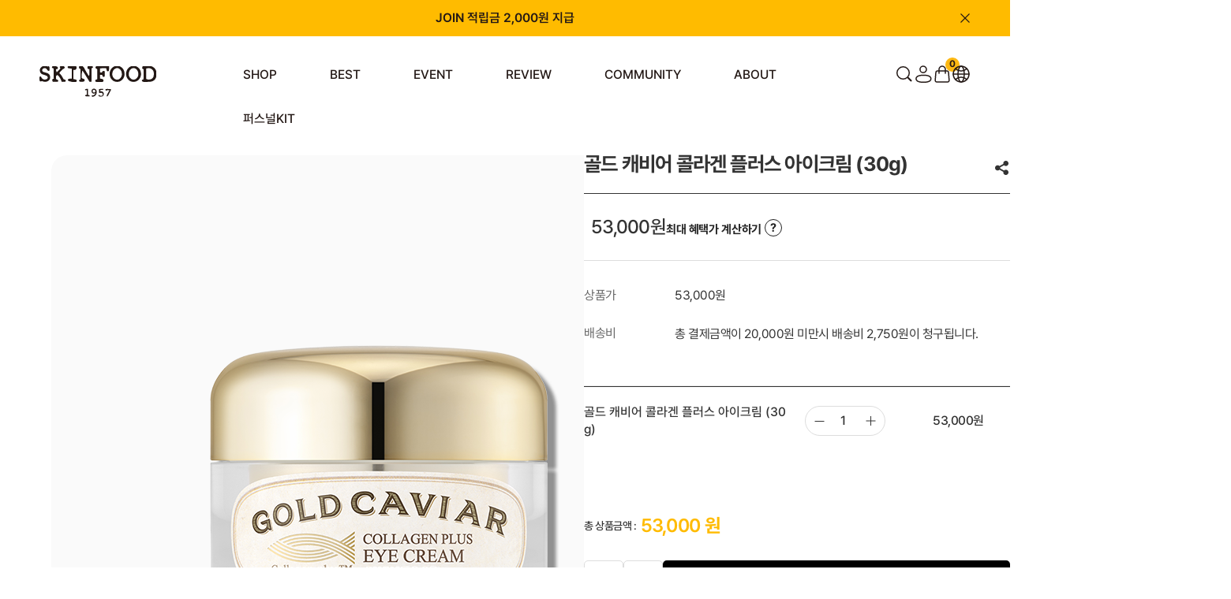

--- FILE ---
content_type: text/html; charset=UTF-8
request_url: http://www.theskinfood.com/shop/shopdetail.html?branduid=10321784&xcode=014&mcode=002&scode=002&type=Y&sort=sellcnt&cur_code=014&search=&GfDT=bm16W11E
body_size: 50389
content:
<!DOCTYPE html PUBLIC "-//W3C//DTD HTML 4.01//EN" "http://www.w3.org/TR/html4/strict.dtd">
<html>
<head>
<meta http-equiv="CONTENT-TYPE" content="text/html;charset=UTF-8">
<link rel="shortcut icon" href="/shopimages/skinfood/favicon.ico" type="image/x-icon">
<link rel="apple-touch-icon-precomposed" href="/shopimages/skinfood/mobile_web_icon.png" />
<meta name="referrer" content="no-referrer-when-downgrade" />
<meta name="keywords" content=", 74203, [미사용]라인별 &gt; 골드캐비어" />
<meta property="og:type" content="website" />
<meta property="og:title" content="스킨푸드 - 골드 캐비어 콜라겐 플러스  아이크림 (30g)" />
<meta property="og:url" content="http://www.theskinfood.com/shop/shopdetail.html?branduid=10321613&xcode=005&mcode=010&scode=&type=X&sort=manual&cur_code=005010&search=&GfDT=bmx9W1k%3D" />
<link rel="canonical" href="http://www.theskinfood.com/shop/shopdetail.html?branduid=10321613">
<link rel="alternate" href="http://www.theskinfood.com/m/product.html?branduid=10321613">
<script>
    var mtom_default_data = {
        login : "N",
        page_type : "shopdetail",
    };
  var _msTracker = window._msTracker = window._msTracker || [];
  _msTracker.push(['setRequestMethod', 'POST']);
  _msTracker.push(['setCustomDimension', 1, JSON.stringify(mtom_default_data)]);
  _msTracker.push(['trackPageView']);
  _msTracker.push(['enableLinkTracking']);
  (function() {
    var u="https://mk-log.makeshop.co.kr";
    _msTracker.push(['setTrackerUrl', u+'/analytics/events']);
    _msTracker.push(['setSiteId', 'mk-skinfood']);
    var d=document, g=d.createElement('script'), s=d.getElementsByTagName('script')[0];
    g.async=true; g.src=u+'/static/js/analytics.js'; s.parentNode.insertBefore(g,s);
  })();
</script>
<title>스킨푸드 - 골드 캐비어 콜라겐 플러스  아이크림 (30g)</title>
<meta name="keywords" content="(주)스킨푸드,스킨푸드,스킨푸드당근패드,스킨푸드블랙슈가,스킨푸드당근,스킨푸드골드캐비어,당근패드,스킨푸드로열허니,당근패드,캐롯패드">
<meta name="facebook-domain-verification" content="bnyyq34ui2980f3yrc22h7yk6xvhxv" />

<link type="text/css" rel="stylesheet" href="/shopimages/skinfood/template/work/42755/common.css?r=1767145454" /><script type="application/ld+json">
{
  "@context": "https://schema.org",
  "@type": "ItemList",
  "itemListElement": [
    {
      "@type": "ListItem",
      "position": 1,
      "item": {
        "@type": "Product",
        "name": "당근패드",
        "image": "https://skinfood.img15.kr/data/content/spec/multi_image/220318_carrotpad_3.png",
        "url": "https://www.theskinfood.com/shop/shopdetail.html?branduid=677"
      }
    },
    {
      "@type": "ListItem",
      "position": 2,
      "item": {
        "@type": "Product",
        "name": "꿀광 에센스",
        "image": "https://skinfood.img15.kr/MS_product/1526/1743468069_106464.png",
        "url": "https://www.theskinfood.com/shop/shopdetail.html?branduid=1526"
      }
    },
    {
      "@type": "ListItem",
      "position": 3,
      "item": {
        "@type": "Product",
        "name": "블랙슈가앰플",
        "image": "https://skinfood.img15.kr/MS_product/10322589/1748246253_143377.png",
        "url": "https://www.theskinfood.com/shop/shopdetail.html?branduid=10322589"
      }
    },
    {
      "@type": "ListItem",
      "position": 4,
      "item": {
        "@type": "Product",
        "name": "블캐수분크림",
        "image": "https://skinfood.img15.kr/MS_product/10322239/1716430517_521542.png",
        "url": "https://www.theskinfood.com/shop/shopdetail.html?branduid=10322240"
      }
    },
    {
      "@type": "ListItem",
      "position": 5,
      "item": {
        "@type": "Product",
        "name": "푸드마스크",
        "image": "https://skinfood.img15.kr/MS_product/10322290/1725954273_859781.jpg",
        "url": "https://www.theskinfood.com/shop/shopdetail.html?branduid=10322290"
      }
    },
    {
      "@type": "ListItem",
      "position": 6,
      "item": {
        "@type": "Product",
        "name": "파인클렌징",
        "image": "https://skinfood.img15.kr/MS_product/10322192/1711351802_862756.png",
        "url": "https://www.theskinfood.com/shop/shopdetail.html?branduid=10322260"
      }
    }
  ]
}
</script>


<!-- Google Tag Manager -->
<script>(function(w,d,s,l,i){w[l]=w[l]||[];w[l].push({'gtm.start':
new Date().getTime(),event:'gtm.js'});var f=d.getElementsByTagName(s)[0],
j=d.createElement(s),dl=l!='dataLayer'?'&l='+l:'';j.async=true;j.src=
'https://www.googletagmanager.com/gtm.js?id='+i+dl;f.parentNode.insertBefore(j,f);
})(window,document,'script','dataLayer','GTM-5GRQ3MQ');</script>
<!-- End Google Tag Manager -->

<!-- Criteo 로더 파일 -->
<script type="text/javascript" src="//dynamic.criteo.com/js/ld/ld.js?a=9859" async="true"></script>
<!-- END Criteo 로더 파일 -->

<meta name="naver-site-verification" content="438a4a15a11bf4b5ddb13d07aca4736d3a69acae" />

<!-- Global site tag (gtag.js) - Google Analytics -->
<script async src="https://www.googletagmanager.com/gtag/js?id=UA-212457426-1"></script>
<script>
  window.dataLayer = window.dataLayer || [];
  function gtag(){dataLayer.push(arguments);}
  gtag('js', new Date());

  gtag('config', 'UA-212457426-1');
</script>

   <!-- Twitter single-event website tag code --> 
   <script src="//static.ads-twitter.com/oct.js" type="text/javascript"></script> 
   <script type="text/javascript">twttr.conversion.trackPid(`q5mlf`, { tw_sale_amount: 0, tw_order_quantity: 0 });</script> 
   <noscript> 
   <img height="1" width="1" style="display:none;" alt="" src="https://analytics.twitter.com/i/adsct?txn_id=q5mlf&p_id=Twitter&tw_sale_amount=0&tw_order_quantity=0" /> 
   <img height="1" width="1" style="display:none;" alt="" src="//t.co/i/adsct?txn_id=q5mlf&p_id=Twitter&tw_sale_amount=0&tw_order_quantity=0" /> 
   </noscript> 
   <!-- End Twitter single-event website tag code --> 
</head>
<script type="text/javascript" src="//wcs.naver.net/wcslog.js"></script>
<script type="text/javascript">
if (window.wcs) {
    if(!wcs_add) var wcs_add = {};
    wcs_add["wa"] = "s_15f419b26591";
    wcs.inflow('theskinfood.com');
    wcs_do();
}
</script>

<body>
<script type="text/javascript" src="/js/jquery-1.7.2.min.js"></script><script type="text/javascript" src="/js/lazyload.min.js"></script>
<script type="text/javascript">
function getCookiefss(name) {
    lims = document.cookie;
    var index = lims.indexOf(name + "=");
    if (index == -1) {
        return null;
    }
    index = lims.indexOf("=", index) + 1; // first character
    var endstr = lims.indexOf(';', index);
    if (endstr == -1) {
        endstr = lims.length; // last character
    }
    return unescape(lims.substring(index, endstr));
}
</script><script type="text/javascript">
var MOBILE_USE = '';
var DESIGN_VIEW = 'PC';

if (DESIGN_VIEW == 'RW' && typeof changeNaviTitleText == 'undefined') {
    // 상단 타이틀 변경
    function changeNaviTitleText(newText) {
        const naviTitleElement = document.querySelector('.navi-title span');
        if (naviTitleElement) {
            naviTitleElement.textContent = newText;
        }
    }
}
</script><script type="text/javascript" src="/js/flash.js"></script>
<script type="text/javascript" src="/js/neodesign/rightbanner.js"></script>
<script type="text/javascript" src="/js/bookmark.js"></script>
<style type="text/css">

.MS_search_word { }

#comment_password {
    position: absolute;
    display: none;
    width: 300px;
    border: 2px solid #757575;
    padding: 7px;
    background: #FFF;
    z-index: 6;
}

div.MS_btn_scrap_tw {
color: #666666;
width: 170px;
border: 1px solid #908E8F;
padding: 10px 8px 8px;
position: absolute;
font-size: 8pt;
margin-top: 10px;
letter-spacing: -1px;
background-color: white;
font-family: dotum;
}

div.MS_btn_scrap_fb {
color: #666666;
width: 170px;
border: 1px solid #908E8F;
padding: 10px 8px 8px;
position: absolute;
font-size: 8pt;
margin-top: 10px;
letter-spacing: -1px;
background-color: white;
font-family: dotum;
}

</style>

<form name="allbasket" method="post" action="/shop/basket.html">
<input type="hidden" name="totalnum" value="" />
<input type="hidden" name="collbrandcode" />
<input type="hidden" name="xcode" value="005" />
<input type="hidden" name="mcode" value="010" />
<input type="hidden" name="typep" value="X" />
<input type="hidden" name="aramount" />
<input type="hidden" name="arspcode" />
<input type="hidden" name="arspcode2" />
<input type="hidden" name="optionindex" />
<input type="hidden" name="alluid" />
<input type="hidden" name="alloptiontype" />
<input type="hidden" name="aropts" />
<input type="hidden" name="checktype" />
<input type="hidden" name="ordertype" />
<input type="hidden" name="brandcode" value="005010000020" />
<input type="hidden" name="branduid" value="10321613" />
<input type="hidden" name="cart_free" value="" />
<input type="hidden" name="opt_type" value="NO" />
<input type="hidden" name="basket_use" value="Y" />

<input type="hidden" id="giveapresent" name="giveapresent" />

</form>

<!-- 신규파일첨부를 위한 폼 -->
<form name="attachform" method="post">
<input type="hidden" name="code" value="skinfood_review2.0" />
<input type="hidden" name="size" value="40960000" />
<input type="hidden" name="maxsize" value="" />
<input type="hidden" name="img_maxwidth" value="300" />
<input type="hidden" name="img_resize" value="Y" />
<input type="hidden" name="servername" value="special505" />
<input type="hidden" name="url" value="www.theskinfood.com" />
<input type="hidden" name="org" value="skinfood" />
<input type="hidden" name="Btype" value="gallery" />
<input type="hidden" name="form_name" value="re_form" />
</form>

<script type="text/javascript">

var pre_ORBAS = 'A';
var pre_min_amount = '1';
var pre_product_uid = '';
var pre_product_name = '';
var pre_product_price = '';
var pre_option_type = '';
var pre_option_display_type = '';
var pre_optionJsonData = '';
var IS_LOGIN = 'false';
var is_bulk = 'N';
var bulk_arr_info = [];
var pre_min_add_amount = '1';
var pre_max_amount = '100000';

    var is_unify_opt = '1' ? true : false; 
    var pre_baskethidden = 'A';

var ORBAS = 'A';
var is_mobile_use = false;
var template_m_setid = 42756;
var shop_language = 'kor';
var exchange_rate = '';
var is_kakao_pixel_basket = 'Y';
var display_addi_opt_name = '';

var baskethidden = 'A';


        var _is_package_basket = false;
        var _is_send_multi = false;
        var _is_nhn_basket = false;

var min_amount = '1';
var min_add_amount = '1';
var max_amount  = '3';
var product_uid = '10321613';
var product_name = '골드 캐비어 콜라겐 플러스  아이크림 (30g)';
var product_price = '53000';
var option_type = 'NO';
var option_display_type = 'EVERY';
var option_insert_mode = 'auto';
var is_dummy = true;
var is_exist = false;
var optionJsonData = {basic:{0:{0:{adminuser:'skinfood',uid:'10321613',sto_id:'1',opt_ids:'',sto_type:'BASIC',sto_sort:'0',sto_matrix:'0:0',sto_code:'',opt_values:'',sto_price:'0',sto_provide_price:'0',sto_real_stock:'1000000000',sto_unlimit:'Y',sto_check:'',sto_stop_use:'Y',sto_stop_stock:'0',sto_stop_send:'N',sto_stop_date:'',sto_safe_use:'N',sto_safe_stock:'0',sto_safe_send:'N',sto_safe_date:'',sto_order_stock:'1705',sto_state:'SALE',sto_note:'',sto_smartpickup:'',sto_image:'',sto_detail_image:'',sto_max_use:'N',sto_max:'',sto_min_use:'N',sto_min:'',org_opt_price:'0'}}}};
var view_member_only_price = '';
var IS_LOGIN = 'false';
var option_stock_display = 'NO';
var option_note_display  = 'NO';
var baro_opt = 'Y';
var basketcnt = '0'; 
var is_extra_product = '';
var is_extra_product_custom = '';
var is_prd_group_sale = 'N';
var group_sale_type = '';
var group_sale_value = '';
var group_sale_cut = '';
var quantity_maxlength = '';
var is_bulk = 'N';
var bulk_arr_info = [];
var op_stock_limit_display = '';
var op_stock_count_display = '';
var bigin_use = 'false';
var _set_info_data = {
    'soldout_type' : '',
    'is_opt_restock' : 'N',
    'use_miniq' : ''
}
var is_rental_pay = 'N'; // 렌탈페이 구분변수
var is_vittz = 'N';       // 비츠 특별처리
var use_option_limit = 'N';
var design_view = 'PC';
var is_offik = 'N';
var exchange_type = 'KR';
var sub_title = '';

window.onload = function() {
    set_info_value(_set_info_data); // info 파라미터 추가시 해당함수 사용
}

function show_hide(target, idx, lock, level, code, num1, num2, hitplus, hits_plus, uid) {
    if (level == 'unlogin') {
        alert('해당 게시물은 로그인 하셔야 확인이 가능합니다.');
        return;
    }
    if (level == 'nogroup') {
        alert('해당 게시판을 보실 수 있는 권한이 없습니다.');
        return;
    }
    (function($) {
        $.each($('[id^=' + target + '_block]'), function() {
            if ($(this).attr('id') == (target + '_block' + idx)) {
                if ($(this).css('display') == 'block' || $(this).css('display') == 'table-row') {
                    $(this).css('display', 'none');
                } else {
                    if ($.browser.msie) {
                        if (Math.abs($.browser.version) > 9) {
                            $(this).css('display', 'table-row').focus();
                        } else {
                            $(this).css('display', 'block').focus();
                        }
                    } else {
                        $(this).css('display', (this.nodeName.toLowerCase() == 'tr') ? 'table-row' : 'block').focus();
                    }
                    // 비밀번호가 승인된글은 다시 가져오지 않기 위함
                    if ($(this).find('.' + target + '_content').html().length == 0) {
                        comment_load(target + '_comment', code, num1, num2, idx, hitplus, hits_plus, '', uid);
                    } else {
                        // 비밀번호가 승인된 글 선택시 조회수 증가
                        if (lock == 'Y' && $(this).find('.' + target + '_content').html().indexOf('_chkpasswd') < 0) {
                            lock = 'N';
                        } 
                        // 비밀글 조회수 증가 기능 추가로 comment_load 에서도 조회수 업데이트 함.
                        if (lock != 'Y') update_hits(target, code, num1, num2, idx, hitplus, hits_plus);
                    }

                                    // 스크롤을 해당 글 위치로 이동
                var _offset_top = $('#' + $(this).attr('id')).offset().top;
                $('html, body').animate({ scrollTop: (_offset_top > 100 ? _offset_top - 100 : _offset_top) + 'px' }, 500);
                }
            } else {
                $(this).hide();
                // 비밀번호가 승인된것은 유지 하기 위해 주석처리
                //$('.' + target + '_content').empty();
            }
        });
    })(jQuery);
};


function spam_view() {
    return;
}


// ajax 호출하여 클릭된 게시글의 Hit수를 증가후 증가된 hit수를 보여주도록한다.
// 08. 02. 27 add by jiyun
// 08. 11. 11 스크립트 이름 변경. ward
function update_hits(target, code, num1, num2, idx, hitplus, hits_plus) {
    (function($) {
        $.ajax({
            type: 'GET',
            url: "/shop/update_hits.html",
            dataType: 'html',
            data: {
                'code': code,
                'num1': num1,
                'num2': num2,
                'hitplus': hitplus,
                'hits_plus': hits_plus
            },
            success: function(cnt) {
                $('#' + target + '_showhits' + idx).text(cnt);
                return false;
            }
        });
    })(jQuery);
    return false;
}

// 잠금글을 해당 상품 상세 하단에서 확인 가능하도록 추가함
// 08. 01. 16 add by jysung
function chk_lock(target, code, num1, num2, passwdId, hitplus, hits_plus, uid) {
    (function($) {
        var passwd = $('#' + passwdId);
        if ($(passwd).val().length == 0) {
            alert('글 작성시 입력한 비밀번호를 입력해주세요.');
            $(passwd).focus();
            return false;
        }
        var idx = $('.' + target.replace('_comment', '_content')).index($('#' + passwdId).parents('.' + target.replace('_comment', '_content'))) + 1;
        comment_load(target, code, num1, num2, idx, hitplus, hits_plus, passwd, uid);

    })(jQuery);
    // 08. 11. 11 스크립트 이름 변경 ward
    //new passwd_checker(code, brand, uid, cuid, passwd, id);
}


function comment_load(target, code, num1, num2, idx, hitplus, hits_plus, passwd, uid) {
    (function($) {
        var _param = {
            'target': target,
            'code': code,
            'num1': num1,
            'num2': num2,
            'passwd': ($(passwd).val() || ''),
            'branduid' : uid
        };
        $.ajax({
            type: 'POST',
            url: '/shop/chkpasswd_brandqna.html',
            //dataType: 'json',
            dataType: 'html',
            data: _param,
            success: function(req) {
                if (req === 'FALSE') {
                    alert(' 비밀번호가 틀립니다.');
                    $(passwd).focus();
                } else {
                    // 비밀번호가 승인된것은 유지 하기 위해 주석처리
                    //$('.' + target.replace('_comment', '_content')).empty();
                    $('#' + target.replace('_comment', '_block' + idx)).find('.' + target.replace('_comment', '_content')).html(req);
                    if (req.indexOf('_chkpasswd') < 0) {
                        update_hits(target.replace('_comment', ''), code, num1, num2, idx, hitplus, hits_plus);
                    }
                }
                return false;
            }
        });
    })(jQuery);
}

function key_check(e, target, code, num1, num2, passwdId, hitplus, hits_plus) {
    var e = e || window.event;
    if (escape(e.keyCode) == 13) {
        chk_lock(target, code, num1, num2, passwdId, hitplus, hits_plus);
    }
}

</script>

<link type="text/css" rel="stylesheet" href="/shopimages/skinfood/template/work/42755/shopdetail.css?t=202512311044" />
<script type="text/javascript" src="/js/jquery-1.7.2.min.js"></script>
<script type="text/javascript" src="/design/skinfood/jquery/jquery.inview.js"></script>
<script type="text/javascript" src="/design/skinfood/jquery/skin-goods-view-mob.js"></script>



<link type="text/css" rel="stylesheet" href="/shopimages/skinfood/template/work/42755/header.1.css?t=202601160927" />
<!-- KeepGrow 1초 회원가입 Script -->
<!--
=======================================================================================================================
  <KeepGrow 1초 회원가입 Script에 대한 안내사항>
  - 본 스크립트는 저작권이 있는 자산으로, 다른 멀티 쇼핑몰(국내몰 및 외국어몰)에 무단 복제, 배포 등의 행위를 할 시 관련 법에 따라 제재를 받을 수 있습니다.
  - 해당 스크립트 변조로 인해 발생된 모든 오류 및 장애에 대해 당사는 책임지지 않으며, 서비스 이용에 차질이 생길 수 있습니다.
  - 이용 관련 문의 및 수정요청은 고객센터 https://pf.kakao.com/_fVBgT/chat로 문의 부탁드립니다.
========================================================================================================================
-->
<style>
#keepgrowLogin #formWrap .inputBox input#order_id {
    padding-right: 38px !important;
    border-top: none !important;
}
</style>
<div id="kg-service-data" data-member="" style="display:none !important"></div>
<script id="kg-service-init" data-hosting="makeshop" src="//storage.keepgrow.com/admin/keepgrow-service/keepgrow-service_2e2201d8-e281-4f9e-86f7-b70a97ec24f1.js"></script>
<!-- KeepGrow 1초 회원가입 Script -->


<!--<div id="dim" class="hide"></div>-->
<meta http-equiv="Content-Type" content="text/html; charset=utf-8" />
<!-- CSS -->
<link rel="stylesheet" type="text/css" href="/design/skinfood/slick.css" />
<link rel="stylesheet" type="text/css" href="/design/skinfood/font.css" />
<style>

    @charset "utf-8"; 

    @import url('//fonts.googleapis.com/earlyaccess/nanumgothic.css');
    @import url('/design/skinfood/skinfood/css/jqueryui/black-tie/jquery-ui-1.8.16.custom.css');
    

    @import url('/design/skinfood/skinfood/css/common.css');
    @import url('/design/skinfood/skinfood/css/layout.css');
    
    
    @import url('/design/skinfood/skinfood/css/contents.css');
    @import url('/design/skinfood/skinfood/css/board.css');
    
    
    @import url('/design/skinfood/skinfood/css/buttons.css');
    @import url('/design/skinfood/skinfood/css/user.css');

    /*
    import
    */
    @import url('/design/skinfood/skinfood/css/jquery-ui-custom.css');
    /* @import url('/design/skinfood/skinfood/css/commonTest.css'); */
    /* @import url('/design/skinfood/skinfood/css/mainTest.css'); */

    @import url('/design/skinfood/skinfood/css/main_.css');
    @import url('/design/skinfood/skinfood/css/product.css');
    @import url('/design/skinfood/skinfood/css/product_thumbs.css');
    @import url('/design/skinfood/skinfood/css/product_kb.css');
    /*@import url('/design/skinfood/skinfood/css/display.css');*/
    @import url('/design/skinfood/skinfood/css/common_kb.css');
    @import url('/design/skinfood/skinfood/css/default.css');
    @import url('/design/skinfood/skinfood/css/default_jy.css');
    @import url('/design/skinfood/skinfood/css/service.css');
    @import url('/design/skinfood/skinfood/css/service_jy.css');
    @import url('/design/skinfood/skinfood/css/member_jy.css');
    @import url('/design/skinfood/skinfood/css/order.css');
    @import url('/design/skinfood/skinfood/css/order_jy.css');
    @import url('/design/skinfood/skinfood/css/mypage.css');
    @import url('/design/skinfood/skinfood/css/mypage_jy.css');
    @import url('/design/skinfood/skinfood/css/mypage_kb.css');
    @import url('/design/skinfood/skinfood/css/brand.css');
</style>


<!--link rel="stylesheet" type="text/css" href="/design/skinfood/ezmark/ezmark.css" /-->

<!-- 파비콘2 -->
<link rel="shortcut icon" href="/design/skinfood/favicon1604573650.ico" />

<!-- /CSS -->

<!-- Channel Plugin Scripts -->
<script>
  function parsePureNumber(number) {
    return parseFloat(number.replace(/[^0-9\.]+/g, '')) || 0
  }
  var settings = {
    "pluginKey": "dc121779-d609-42f9-87b0-655b86e68b5c",   
  };
      (function() {
    var w = window;
    if (w.ChannelIO) {
      return (window.console.error || window.console.log || function(){})('ChannelIO script included twice.');
    }
    var ch = function() {
      ch.c(arguments);
    };
    ch.q = [];
    ch.c = function(args) {
      ch.q.push(args);
    };
    w.ChannelIO = ch;
    function l() {
      if (w.ChannelIOInitialized) {
        return;
      }
      w.ChannelIOInitialized = true;
      var s = document.createElement('script');
      s.type = 'text/javascript';
      s.async = true;
      s.src = 'https://cdn.channel.io/plugin/ch-plugin-web.js';
      s.charset = 'UTF-8';
      var x = document.getElementsByTagName('script')[0];
      x.parentNode.insertBefore(s, x);
    }
    if (document.readyState === 'complete') {
      l();
    } else if (window.attachEvent) {
      window.attachEvent('onload', l);
    } else {
      window.addEventListener('DOMContentLoaded', l, false);
      window.addEventListener('load', l, false);
    }
  })();
  if (settings && settings.memberId && settings.memberId.indexOf('!--/user_id/--') >= 0) {
    console.error('You do not using makeshop. please visit https://developers.channel.io/docs/guide-for-famous-builders and find correct one');
  } else {
    ChannelIO('boot', settings);
  }
</script>
<!-- End Channel Plugin -->

<!-- snap common script contact mail : support@snapvi.co.kr -->
<span id = 'solutiontype' style='display:none;'>makeshop</span>
<span id='sfsnapfit_store_id' style='display:none'>theskinfood</span>
<div><input id="sf_draw_type" type="hidden" value="pc"><input id="sf_store_name" type = 'hidden' value = 'theskinfood'></div>

 
<!-- snap common end -->



<link type="text/css" rel="stylesheet" href="/shopimages/skinfood/template/unit/24/unit_header260116.css?r=1768534990_2026011808" />
<script src="https://ajax.googleapis.com/ajax/libs/jquery/1.7.2/jquery.min.js"></script>
<script type="text/javascript" src="/design/skinfood/jquery/jquery-ui.min.js"></script>
<script type="text/javascript" src="/design/skinfood/jquery/jquery.poshytip.min.js"></script>
<script type="text/javascript" src="/design/skinfood/jquery/jquery.activity-indicator-1.0.0.min.js"></script>
<script type="text/javascript" src="/design/skinfood/jquery/jquery.cookie.js"></script>
<script type="text/javascript" src="/design/skinfood/jquery/jquery.slides.min.js"></script>
<script type="text/javascript" src="/design/skinfood/jquery/jquery.bxslider.js"></script>
<script type="text/javascript" src="/design/skinfood/jquery/jquery.placeholder.js"></script>
<script type="text/javascript" src="/design/skinfood/jquery/custom-select-box.js"></script>
<script type="text/javascript" src="/design/skinfood/jquery/jquery.sprintf.js"></script>
<script type="text/javascript" src="/design/skinfood/jquery/slick.min.js"></script>
<script type="text/javascript" src="/design/skinfood/jquery/L10n_KR.js"></script>
<script type="text/javascript" src="/design/skinfood/jquery/front-layout2.js"></script>
<script type="text/javascript" src="/design/skinfood/jquery/base64.js"></script>
<script type="text/javascript" src="/design/skinfood/jquery/board-display.js?dummy=20210927100927"></script>
<script type="text/javascript" src="/design/skinfood/jquery/script.js"></script>
<script type="text/javascript" src="/design/skinfood/jquery/common-main.js"></script>

<link rel="stylesheet" href="https://unpkg.com/swiper@11.2.6/swiper-bundle.min.css">
<script src="https://unpkg.com/swiper@11.2.6/swiper-bundle.min.js"></script>

<script src="https://cdn.jsdelivr.net/npm/aos@2.3.4/dist/aos.js"></script>
<link rel="stylesheet" href="https://cdn.jsdelivr.net/npm/aos@2.3.4/dist/aos.css" />

    
<div id="layout_body">

    <div class="top-area">
    
        <div class="swiper-container swiper_newsban">
            <!-- S : 상단 띠배너 -->
            <div class="swiper-wrapper">		    
                <div class="swiper-slide"><a href="https://www.theskinfood.com/shop/idinfo.html">JOIN 적립금 2,000원 지급</a></div>
            </div>
            <img class="clsbtn" src="/design/skinfood/skinfood/images/wib/PC/common/header_top_close.svg">
            <!-- e : 상단 띠배너 -->
        </div>


        <div id="layout_topBar" class="gnb-wrap">
            <div class="wrap_inner gnb">
                <div class="left">
                    <h1 class="gnb__logo">
                        <a href="/" target="_self">
                            <img src="/design/skinfood/skinfood/images/wib/PC/common/bkLogo.svg" alt="(주)스킨푸드" />
                        </a>
                    </h1>
                    <ul class="gnb__list">
                        <li class="gnb__item listCategory"> <a href="/shop/shopbrand.html?xcode=060">SHOP</a> 
                            <!-- PRODUCTS 하위 자동 카테고리 -->
                            <div class="relative">
                                <div class="sub-category-wrap">
                                    <div class="gnb__sub-category">
                                        <h2>PRODUCTS</h2>
                                        <ul class="gnb__2depth-wrap">
                                            <li class="gnb-2depth gnb-has-3depth">
                                                <div class='designCategoryNavigation'>
                                                    <div class="secBox">
                                                        <h3>SHOP</h3>
                                                        <ul class="gnb-2depth__list">
                                                                                                                        <li class="gnb-2depth__item gnb-2depth__item--has-child">
                                                              <a href="/shop/shopbrand.html?type=Y&xcode=060" class="전 제품">전 제품</a>
                                                          
                                                                                                                            <ul class="gnb-3depth__list">
                                                                <li class="gnb-3depth__item">
                                                                  <ul>
                                                                                                                                        <li>
                                                                      <a href="/shop/shopbrand.html?type=N&xcode=060&mcode=001">라인별</a>
                                                          
                                                                      <!--  3Depth 존재 시 -->
                                                                                                                                            <ul class="gnb-4depth__list">
                                                                                                                                                <li class="gnb-4depth__item 12">
                                                                          <a href="/shop/shopbrand.html?type=N&xcode=060&mcode=001&scode=015">
                                                                            당근                                                                          </a>
                                                                        </li>
                                                                                                                                                <li class="gnb-4depth__item 12">
                                                                          <a href="/shop/shopbrand.html?type=N&xcode=060&mcode=001&scode=029">
                                                                            감자                                                                          </a>
                                                                        </li>
                                                                                                                                                <li class="gnb-4depth__item 12">
                                                                          <a href="/shop/shopbrand.html?type=N&xcode=060&mcode=001&scode=028">
                                                                            골드캐비어                                                                          </a>
                                                                        </li>
                                                                                                                                                <li class="gnb-4depth__item 12">
                                                                          <a href="/shop/shopbrand.html?type=N&xcode=060&mcode=001&scode=027">
                                                                            나주배                                                                          </a>
                                                                        </li>
                                                                                                                                                <li class="gnb-4depth__item 12">
                                                                          <a href="/shop/shopbrand.html?type=N&xcode=060&mcode=001&scode=026">
                                                                            도토리                                                                          </a>
                                                                        </li>
                                                                                                                                                <li class="gnb-4depth__item 12">
                                                                          <a href="/shop/shopbrand.html?type=N&xcode=060&mcode=001&scode=025">
                                                                            라이스                                                                          </a>
                                                                        </li>
                                                                                                                                                <li class="gnb-4depth__item 12">
                                                                          <a href="/shop/shopbrand.html?type=N&xcode=060&mcode=001&scode=024">
                                                                            레몬그라스                                                                          </a>
                                                                        </li>
                                                                                                                                                <li class="gnb-4depth__item 12">
                                                                          <a href="/shop/shopbrand.html?type=N&xcode=060&mcode=001&scode=023">
                                                                            무화과                                                                          </a>
                                                                        </li>
                                                                                                                                                <li class="gnb-4depth__item 12">
                                                                          <a href="/shop/shopbrand.html?type=N&xcode=060&mcode=001&scode=022">
                                                                            미나리                                                                          </a>
                                                                        </li>
                                                                                                                                                <li class="gnb-4depth__item 12">
                                                                          <a href="/shop/shopbrand.html?type=N&xcode=060&mcode=001&scode=021">
                                                                            바디                                                                          </a>
                                                                        </li>
                                                                                                                                                <li class="gnb-4depth__item 12">
                                                                          <a href="/shop/shopbrand.html?type=N&xcode=060&mcode=001&scode=020">
                                                                            블랙슈가                                                                          </a>
                                                                        </li>
                                                                                                                                                <li class="gnb-4depth__item 12">
                                                                          <a href="/shop/shopbrand.html?type=N&xcode=060&mcode=001&scode=019">
                                                                            버터리                                                                          </a>
                                                                        </li>
                                                                                                                                                <li class="gnb-4depth__item 12">
                                                                          <a href="/shop/shopbrand.html?type=N&xcode=060&mcode=001&scode=018">
                                                                            베리선                                                                          </a>
                                                                        </li>
                                                                                                                                                <li class="gnb-4depth__item 12">
                                                                          <a href="/shop/shopbrand.html?type=N&xcode=060&mcode=001&scode=017">
                                                                            블루캐모마일                                                                          </a>
                                                                        </li>
                                                                                                                                                <li class="gnb-4depth__item 12">
                                                                          <a href="/shop/shopbrand.html?type=N&xcode=060&mcode=001&scode=016">
                                                                            블랙체리                                                                          </a>
                                                                        </li>
                                                                                                                                                <li class="gnb-4depth__item 12">
                                                                          <a href="/shop/shopbrand.html?type=N&xcode=060&mcode=001&scode=001">
                                                                            핑크자몽                                                                          </a>
                                                                        </li>
                                                                                                                                                <li class="gnb-4depth__item 12">
                                                                          <a href="/shop/shopbrand.html?type=N&xcode=060&mcode=001&scode=014">
                                                                            샤인머스캣                                                                          </a>
                                                                        </li>
                                                                                                                                                <li class="gnb-4depth__item 12">
                                                                          <a href="/shop/shopbrand.html?type=N&xcode=060&mcode=001&scode=013">
                                                                            수비드                                                                          </a>
                                                                        </li>
                                                                                                                                                <li class="gnb-4depth__item 12">
                                                                          <a href="/shop/shopbrand.html?type=N&xcode=060&mcode=001&scode=012">
                                                                            아르간오일                                                                          </a>
                                                                        </li>
                                                                                                                                                <li class="gnb-4depth__item 12">
                                                                          <a href="/shop/shopbrand.html?type=N&xcode=060&mcode=001&scode=011">
                                                                            아보카도                                                                          </a>
                                                                        </li>
                                                                                                                                                <li class="gnb-4depth__item 12">
                                                                          <a href="/shop/shopbrand.html?type=N&xcode=060&mcode=001&scode=010">
                                                                            아스파라거스                                                                          </a>
                                                                        </li>
                                                                                                                                                <li class="gnb-4depth__item 12">
                                                                          <a href="/shop/shopbrand.html?type=N&xcode=060&mcode=001&scode=009">
                                                                            약초방                                                                          </a>
                                                                        </li>
                                                                                                                                                <li class="gnb-4depth__item 12">
                                                                          <a href="/shop/shopbrand.html?type=N&xcode=060&mcode=001&scode=008">
                                                                            에그화이트                                                                          </a>
                                                                        </li>
                                                                                                                                                <li class="gnb-4depth__item 12">
                                                                          <a href="/shop/shopbrand.html?type=N&xcode=060&mcode=001&scode=007">
                                                                            연어                                                                          </a>
                                                                        </li>
                                                                                                                                                <li class="gnb-4depth__item 12">
                                                                          <a href="/shop/shopbrand.html?type=N&xcode=060&mcode=001&scode=006">
                                                                            유자                                                                          </a>
                                                                        </li>
                                                                                                                                                <li class="gnb-4depth__item 12">
                                                                          <a href="/shop/shopbrand.html?type=N&xcode=060&mcode=001&scode=005">
                                                                            착한                                                                          </a>
                                                                        </li>
                                                                                                                                                <li class="gnb-4depth__item 12">
                                                                          <a href="/shop/shopbrand.html?type=N&xcode=060&mcode=001&scode=004">
                                                                            초코                                                                          </a>
                                                                        </li>
                                                                                                                                                <li class="gnb-4depth__item 12">
                                                                          <a href="/shop/shopbrand.html?type=N&xcode=060&mcode=001&scode=003">
                                                                            파인애플                                                                          </a>
                                                                        </li>
                                                                                                                                                <li class="gnb-4depth__item 12">
                                                                          <a href="/shop/shopbrand.html?type=N&xcode=060&mcode=001&scode=002">
                                                                            푸드마스크                                                                          </a>
                                                                        </li>
                                                                                                                                                <li class="gnb-4depth__item 12">
                                                                          <a href="/shop/shopbrand.html?type=N&xcode=060&mcode=001&scode=030">
                                                                            밀크                                                                          </a>
                                                                        </li>
                                                                                                                                                <li class="gnb-4depth__item 12">
                                                                          <a href="/shop/shopbrand.html?type=N&xcode=060&mcode=001&scode=031">
                                                                            피치뽀송                                                                          </a>
                                                                        </li>
                                                                                                                                                <li class="gnb-4depth__item 12">
                                                                          <a href="/shop/shopbrand.html?type=N&xcode=060&mcode=001&scode=032">
                                                                            로열허니                                                                          </a>
                                                                        </li>
                                                                                                                                                <li class="gnb-4depth__item 12">
                                                                          <a href="/shop/shopbrand.html?type=N&xcode=060&mcode=001&scode=033">
                                                                            베지가든                                                                          </a>
                                                                        </li>
                                                                                                                                                <li class="gnb-4depth__item 12">
                                                                          <a href="/shop/shopbrand.html?type=N&xcode=060&mcode=001&scode=034">
                                                                            바질 티트리                                                                          </a>
                                                                        </li>
                                                                                                                                                <li class="gnb-4depth__item 12">
                                                                          <a href="/shop/shopbrand.html?type=N&xcode=060&mcode=001&scode=035">
                                                                            기타                                                                          </a>
                                                                        </li>
                                                                                                                                                <li class="gnb-4depth__item 12">
                                                                          <a href="/shop/shopbrand.html?type=N&xcode=060&mcode=001&scode=036">
                                                                            토마토                                                                          </a>
                                                                        </li>
                                                                                                                                                <li class="gnb-4depth__item 12">
                                                                          <a href="/shop/shopbrand.html?type=N&xcode=060&mcode=001&scode=037">
                                                                            바나나                                                                          </a>
                                                                        </li>
                                                                                                                                                <li class="gnb-4depth__item 12">
                                                                          <a href="/shop/shopbrand.html?type=N&xcode=060&mcode=001&scode=038">
                                                                            레드빈                                                                          </a>
                                                                        </li>
                                                                                                                                              </ul>
                                                                                                                                
                                                                    </li>
                                                                                                                                                                                                            <li>
                                                                      <a href="/shop/shopbrand.html?type=N&xcode=060&mcode=002">고민별</a>
                                                          
                                                                      <!--  3Depth 존재 시 -->
                                                                                                                                            <ul class="gnb-4depth__list">
                                                                                                                                                <li class="gnb-4depth__item 12">
                                                                          <a href="/shop/shopbrand.html?type=N&xcode=060&mcode=002&scode=001">
                                                                            진정                                                                          </a>
                                                                        </li>
                                                                                                                                                <li class="gnb-4depth__item 12">
                                                                          <a href="/shop/shopbrand.html?type=N&xcode=060&mcode=002&scode=002">
                                                                            모공                                                                          </a>
                                                                        </li>
                                                                                                                                                <li class="gnb-4depth__item 12">
                                                                          <a href="/shop/shopbrand.html?type=N&xcode=060&mcode=002&scode=003">
                                                                            수분                                                                          </a>
                                                                        </li>
                                                                                                                                                <li class="gnb-4depth__item 12">
                                                                          <a href="/shop/shopbrand.html?type=N&xcode=060&mcode=002&scode=004">
                                                                            각질                                                                          </a>
                                                                        </li>
                                                                                                                                                <li class="gnb-4depth__item 12">
                                                                          <a href="/shop/shopbrand.html?type=N&xcode=060&mcode=002&scode=005">
                                                                            안티에이징                                                                          </a>
                                                                        </li>
                                                                                                                                                <li class="gnb-4depth__item 12">
                                                                          <a href="/shop/shopbrand.html?type=N&xcode=060&mcode=002&scode=006">
                                                                            브라이트닝                                                                          </a>
                                                                        </li>
                                                                                                                                              </ul>
                                                                                                                                
                                                                    </li>
                                                                                                                                                                                                          </ul>
                                                                </li>
                                                              </ul>
                                                                                                                          </li>
                                                                                                                        <li class="gnb-2depth__item gnb-2depth__item--has-child">
                                                              <a href="/shop/shopbrand.html?type=Y&xcode=061" class="NEW">NEW</a>
                                                          
                                                                                                                            <ul class="gnb-3depth__list">
                                                                <li class="gnb-3depth__item">
                                                                  <ul>
                                                                                                                                        <li>
                                                                      <a href="/shop/shopbrand.html?type=N&xcode=061&mcode=001">라인별</a>
                                                          
                                                                      <!--  3Depth 존재 시 -->
                                                                                                                                            <ul class="gnb-4depth__list">
                                                                                                                                                <li class="gnb-4depth__item 12">
                                                                          <a href="/shop/shopbrand.html?type=N&xcode=061&mcode=001&scode=001">
                                                                            당근                                                                          </a>
                                                                        </li>
                                                                                                                                                <li class="gnb-4depth__item 12">
                                                                          <a href="/shop/shopbrand.html?type=N&xcode=061&mcode=001&scode=002">
                                                                            라이스                                                                          </a>
                                                                        </li>
                                                                                                                                                <li class="gnb-4depth__item 12">
                                                                          <a href="/shop/shopbrand.html?type=N&xcode=061&mcode=001&scode=003">
                                                                            레드빈                                                                          </a>
                                                                        </li>
                                                                                                                                                <li class="gnb-4depth__item 12">
                                                                          <a href="/shop/shopbrand.html?type=N&xcode=061&mcode=001&scode=004">
                                                                            샤인머스캣                                                                          </a>
                                                                        </li>
                                                                                                                                                <li class="gnb-4depth__item 12">
                                                                          <a href="/shop/shopbrand.html?type=N&xcode=061&mcode=001&scode=005">
                                                                            블루 캐모마일                                                                          </a>
                                                                        </li>
                                                                                                                                                <li class="gnb-4depth__item 12">
                                                                          <a href="/shop/shopbrand.html?type=N&xcode=061&mcode=001&scode=006">
                                                                            레몬그라스                                                                          </a>
                                                                        </li>
                                                                                                                                                <li class="gnb-4depth__item 12">
                                                                          <a href="/shop/shopbrand.html?type=N&xcode=061&mcode=001&scode=007">
                                                                            바질 티트리                                                                          </a>
                                                                        </li>
                                                                                                                                                <li class="gnb-4depth__item 12">
                                                                          <a href="/shop/shopbrand.html?type=N&xcode=061&mcode=001&scode=008">
                                                                            바나나                                                                          </a>
                                                                        </li>
                                                                                                                                                <li class="gnb-4depth__item 12">
                                                                          <a href="/shop/shopbrand.html?type=N&xcode=061&mcode=001&scode=009">
                                                                            블랙슈가                                                                          </a>
                                                                        </li>
                                                                                                                                              </ul>
                                                                                                                                
                                                                    </li>
                                                                                                                                                                                                            <li>
                                                                      <a href="/shop/shopbrand.html?type=N&xcode=061&mcode=002">고민별</a>
                                                          
                                                                      <!--  3Depth 존재 시 -->
                                                                                                                                            <ul class="gnb-4depth__list">
                                                                                                                                                <li class="gnb-4depth__item 12">
                                                                          <a href="/shop/shopbrand.html?type=N&xcode=061&mcode=002&scode=001">
                                                                            진정                                                                          </a>
                                                                        </li>
                                                                                                                                                <li class="gnb-4depth__item 12">
                                                                          <a href="/shop/shopbrand.html?type=N&xcode=061&mcode=002&scode=002">
                                                                            모공                                                                          </a>
                                                                        </li>
                                                                                                                                                <li class="gnb-4depth__item 12">
                                                                          <a href="/shop/shopbrand.html?type=N&xcode=061&mcode=002&scode=003">
                                                                            수분                                                                          </a>
                                                                        </li>
                                                                                                                                                <li class="gnb-4depth__item 12">
                                                                          <a href="/shop/shopbrand.html?type=N&xcode=061&mcode=002&scode=004">
                                                                            각질                                                                          </a>
                                                                        </li>
                                                                                                                                                <li class="gnb-4depth__item 12">
                                                                          <a href="/shop/shopbrand.html?type=N&xcode=061&mcode=002&scode=005">
                                                                            안티에이징                                                                          </a>
                                                                        </li>
                                                                                                                                                <li class="gnb-4depth__item 12">
                                                                          <a href="/shop/shopbrand.html?type=N&xcode=061&mcode=002&scode=006">
                                                                            브라이트닝                                                                          </a>
                                                                        </li>
                                                                                                                                              </ul>
                                                                                                                                
                                                                    </li>
                                                                                                                                                                                                          </ul>
                                                                </li>
                                                              </ul>
                                                                                                                          </li>
                                                                                                                        <li class="gnb-2depth__item gnb-2depth__item--has-child">
                                                              <a href="/shop/shopbrand.html?type=Y&xcode=054" class="스킨케어">스킨케어</a>
                                                          
                                                                                                                            <ul class="gnb-3depth__list">
                                                                <li class="gnb-3depth__item">
                                                                  <ul>
                                                                                                                                        <li>
                                                                      <a href="/shop/shopbrand.html?type=N&xcode=054&mcode=001">라인별</a>
                                                          
                                                                      <!--  3Depth 존재 시 -->
                                                                                                                                            <ul class="gnb-4depth__list">
                                                                                                                                                <li class="gnb-4depth__item 12">
                                                                          <a href="/shop/shopbrand.html?type=N&xcode=054&mcode=001&scode=001">
                                                                            당근                                                                          </a>
                                                                        </li>
                                                                                                                                                <li class="gnb-4depth__item 12">
                                                                          <a href="/shop/shopbrand.html?type=N&xcode=054&mcode=001&scode=006">
                                                                            미나리                                                                          </a>
                                                                        </li>
                                                                                                                                                <li class="gnb-4depth__item 12">
                                                                          <a href="/shop/shopbrand.html?type=N&xcode=054&mcode=001&scode=007">
                                                                            도토리                                                                          </a>
                                                                        </li>
                                                                                                                                                <li class="gnb-4depth__item 12">
                                                                          <a href="/shop/shopbrand.html?type=N&xcode=054&mcode=001&scode=002">
                                                                            블루 캐모마일                                                                          </a>
                                                                        </li>
                                                                                                                                                <li class="gnb-4depth__item 12">
                                                                          <a href="/shop/shopbrand.html?type=N&xcode=054&mcode=001&scode=003">
                                                                            샤인머스캣                                                                          </a>
                                                                        </li>
                                                                                                                                                <li class="gnb-4depth__item 12">
                                                                          <a href="/shop/shopbrand.html?type=N&xcode=054&mcode=001&scode=004">
                                                                            블랙슈가                                                                          </a>
                                                                        </li>
                                                                                                                                                <li class="gnb-4depth__item 12">
                                                                          <a href="/shop/shopbrand.html?type=N&xcode=054&mcode=001&scode=005">
                                                                            레몬그라스                                                                          </a>
                                                                        </li>
                                                                                                                                                <li class="gnb-4depth__item 12">
                                                                          <a href="/shop/shopbrand.html?type=N&xcode=054&mcode=001&scode=015">
                                                                            유자씨                                                                          </a>
                                                                        </li>
                                                                                                                                                <li class="gnb-4depth__item 12">
                                                                          <a href="/shop/shopbrand.html?type=N&xcode=054&mcode=001&scode=009">
                                                                            라이스                                                                          </a>
                                                                        </li>
                                                                                                                                                <li class="gnb-4depth__item 12">
                                                                          <a href="/shop/shopbrand.html?type=N&xcode=054&mcode=001&scode=010">
                                                                            골드캐비어                                                                          </a>
                                                                        </li>
                                                                                                                                                <li class="gnb-4depth__item 12">
                                                                          <a href="/shop/shopbrand.html?type=N&xcode=054&mcode=001&scode=011">
                                                                            핑크자몽                                                                          </a>
                                                                        </li>
                                                                                                                                                <li class="gnb-4depth__item 12">
                                                                          <a href="/shop/shopbrand.html?type=N&xcode=054&mcode=001&scode=012">
                                                                            프로폴리스                                                                          </a>
                                                                        </li>
                                                                                                                                                <li class="gnb-4depth__item 12">
                                                                          <a href="/shop/shopbrand.html?type=N&xcode=054&mcode=001&scode=013">
                                                                            무화과                                                                          </a>
                                                                        </li>
                                                                                                                                                <li class="gnb-4depth__item 12">
                                                                          <a href="/shop/shopbrand.html?type=N&xcode=054&mcode=001&scode=014">
                                                                            아스파라거스                                                                          </a>
                                                                        </li>
                                                                                                                                                <li class="gnb-4depth__item 12">
                                                                          <a href="/shop/shopbrand.html?type=N&xcode=054&mcode=001&scode=008">
                                                                            블랙체리                                                                          </a>
                                                                        </li>
                                                                                                                                                <li class="gnb-4depth__item 12">
                                                                          <a href="/shop/shopbrand.html?type=N&xcode=054&mcode=001&scode=016">
                                                                            착한                                                                          </a>
                                                                        </li>
                                                                                                                                                <li class="gnb-4depth__item 12">
                                                                          <a href="/shop/shopbrand.html?type=N&xcode=054&mcode=001&scode=017">
                                                                            로열허니                                                                          </a>
                                                                        </li>
                                                                                                                                                <li class="gnb-4depth__item 12">
                                                                          <a href="/shop/shopbrand.html?type=N&xcode=054&mcode=001&scode=018">
                                                                            바질티트리                                                                          </a>
                                                                        </li>
                                                                                                                                                <li class="gnb-4depth__item 12">
                                                                          <a href="/shop/shopbrand.html?type=N&xcode=054&mcode=001&scode=019">
                                                                            피치뽀송                                                                          </a>
                                                                        </li>
                                                                                                                                                <li class="gnb-4depth__item 12">
                                                                          <a href="/shop/shopbrand.html?type=N&xcode=054&mcode=001&scode=020">
                                                                            바나나                                                                          </a>
                                                                        </li>
                                                                                                                                                <li class="gnb-4depth__item 12">
                                                                          <a href="/shop/shopbrand.html?type=N&xcode=054&mcode=001&scode=021">
                                                                            레드빈                                                                          </a>
                                                                        </li>
                                                                                                                                              </ul>
                                                                                                                                
                                                                    </li>
                                                                                                                                                                                                            <li>
                                                                      <a href="/shop/shopbrand.html?type=N&xcode=054&mcode=002">고민별</a>
                                                          
                                                                      <!--  3Depth 존재 시 -->
                                                                                                                                            <ul class="gnb-4depth__list">
                                                                                                                                                <li class="gnb-4depth__item 12">
                                                                          <a href="/shop/shopbrand.html?type=N&xcode=054&mcode=002&scode=001">
                                                                            진정                                                                          </a>
                                                                        </li>
                                                                                                                                                <li class="gnb-4depth__item 12">
                                                                          <a href="/shop/shopbrand.html?type=N&xcode=054&mcode=002&scode=002">
                                                                            모공                                                                          </a>
                                                                        </li>
                                                                                                                                                <li class="gnb-4depth__item 12">
                                                                          <a href="/shop/shopbrand.html?type=N&xcode=054&mcode=002&scode=003">
                                                                            수분                                                                          </a>
                                                                        </li>
                                                                                                                                                <li class="gnb-4depth__item 12">
                                                                          <a href="/shop/shopbrand.html?type=N&xcode=054&mcode=002&scode=004">
                                                                            각질                                                                          </a>
                                                                        </li>
                                                                                                                                                <li class="gnb-4depth__item 12">
                                                                          <a href="/shop/shopbrand.html?type=N&xcode=054&mcode=002&scode=005">
                                                                            안티에이징                                                                          </a>
                                                                        </li>
                                                                                                                                                <li class="gnb-4depth__item 12">
                                                                          <a href="/shop/shopbrand.html?type=N&xcode=054&mcode=002&scode=006">
                                                                            브라이트닝                                                                          </a>
                                                                        </li>
                                                                                                                                              </ul>
                                                                                                                                
                                                                    </li>
                                                                                                                                                                                                          </ul>
                                                                </li>
                                                              </ul>
                                                                                                                          </li>
                                                                                                                        <li class="gnb-2depth__item gnb-2depth__item--has-child">
                                                              <a href="/shop/shopbrand.html?type=Y&xcode=050" class="패드">패드</a>
                                                          
                                                                                                                            <ul class="gnb-3depth__list">
                                                                <li class="gnb-3depth__item">
                                                                  <ul>
                                                                                                                                        <li>
                                                                      <a href="/shop/shopbrand.html?type=N&xcode=050&mcode=001">라인별</a>
                                                          
                                                                      <!--  3Depth 존재 시 -->
                                                                                                                                            <ul class="gnb-4depth__list">
                                                                                                                                                <li class="gnb-4depth__item 12">
                                                                          <a href="/shop/shopbrand.html?type=N&xcode=050&mcode=001&scode=001">
                                                                            당근                                                                          </a>
                                                                        </li>
                                                                                                                                                <li class="gnb-4depth__item 12">
                                                                          <a href="/shop/shopbrand.html?type=N&xcode=050&mcode=001&scode=002">
                                                                            감자                                                                          </a>
                                                                        </li>
                                                                                                                                                <li class="gnb-4depth__item 12">
                                                                          <a href="/shop/shopbrand.html?type=N&xcode=050&mcode=001&scode=003">
                                                                            미나리                                                                          </a>
                                                                        </li>
                                                                                                                                                <li class="gnb-4depth__item 12">
                                                                          <a href="/shop/shopbrand.html?type=N&xcode=050&mcode=001&scode=004">
                                                                            블루                                                                          </a>
                                                                        </li>
                                                                                                                                                <li class="gnb-4depth__item 12">
                                                                          <a href="/shop/shopbrand.html?type=N&xcode=050&mcode=001&scode=005">
                                                                            라이스                                                                          </a>
                                                                        </li>
                                                                                                                                                <li class="gnb-4depth__item 12">
                                                                          <a href="/shop/shopbrand.html?type=N&xcode=050&mcode=001&scode=006">
                                                                            블랙슈가                                                                          </a>
                                                                        </li>
                                                                                                                                                <li class="gnb-4depth__item 12">
                                                                          <a href="/shop/shopbrand.html?type=N&xcode=050&mcode=001&scode=007">
                                                                            아스파라거스                                                                          </a>
                                                                        </li>
                                                                                                                                                <li class="gnb-4depth__item 12">
                                                                          <a href="/shop/shopbrand.html?type=N&xcode=050&mcode=001&scode=008">
                                                                            핑크자몽                                                                          </a>
                                                                        </li>
                                                                                                                                                <li class="gnb-4depth__item 12">
                                                                          <a href="/shop/shopbrand.html?type=N&xcode=050&mcode=001&scode=009">
                                                                            도토리                                                                          </a>
                                                                        </li>
                                                                                                                                                <li class="gnb-4depth__item 12">
                                                                          <a href="/shop/shopbrand.html?type=N&xcode=050&mcode=001&scode=010">
                                                                            약초방                                                                          </a>
                                                                        </li>
                                                                                                                                                <li class="gnb-4depth__item 12">
                                                                          <a href="/shop/shopbrand.html?type=N&xcode=050&mcode=001&scode=011">
                                                                            샤인머스캣                                                                          </a>
                                                                        </li>
                                                                                                                                                <li class="gnb-4depth__item 12">
                                                                          <a href="/shop/shopbrand.html?type=N&xcode=050&mcode=001&scode=012">
                                                                            레몬그라스                                                                          </a>
                                                                        </li>
                                                                                                                                                <li class="gnb-4depth__item 12">
                                                                          <a href="/shop/shopbrand.html?type=N&xcode=050&mcode=001&scode=013">
                                                                            바질 티트리                                                                          </a>
                                                                        </li>
                                                                                                                                                <li class="gnb-4depth__item 12">
                                                                          <a href="/shop/shopbrand.html?type=N&xcode=050&mcode=001&scode=014">
                                                                            피치뽀송                                                                          </a>
                                                                        </li>
                                                                                                                                                <li class="gnb-4depth__item 12">
                                                                          <a href="/shop/shopbrand.html?type=N&xcode=050&mcode=001&scode=015">
                                                                            바나나                                                                          </a>
                                                                        </li>
                                                                                                                                              </ul>
                                                                                                                                
                                                                    </li>
                                                                                                                                                                                                            <li>
                                                                      <a href="/shop/shopbrand.html?type=N&xcode=050&mcode=002">고민별</a>
                                                          
                                                                      <!--  3Depth 존재 시 -->
                                                                                                                                            <ul class="gnb-4depth__list">
                                                                                                                                                <li class="gnb-4depth__item 12">
                                                                          <a href="/shop/shopbrand.html?type=N&xcode=050&mcode=002&scode=001">
                                                                            진정                                                                          </a>
                                                                        </li>
                                                                                                                                                <li class="gnb-4depth__item 12">
                                                                          <a href="/shop/shopbrand.html?type=N&xcode=050&mcode=002&scode=002">
                                                                            모공                                                                          </a>
                                                                        </li>
                                                                                                                                                <li class="gnb-4depth__item 12">
                                                                          <a href="/shop/shopbrand.html?type=N&xcode=050&mcode=002&scode=003">
                                                                            수분                                                                          </a>
                                                                        </li>
                                                                                                                                                <li class="gnb-4depth__item 12">
                                                                          <a href="/shop/shopbrand.html?type=N&xcode=050&mcode=002&scode=004">
                                                                            각질                                                                          </a>
                                                                        </li>
                                                                                                                                                <li class="gnb-4depth__item 12">
                                                                          <a href="/shop/shopbrand.html?type=N&xcode=050&mcode=002&scode=005">
                                                                            안티에이징                                                                          </a>
                                                                        </li>
                                                                                                                                                <li class="gnb-4depth__item 12">
                                                                          <a href="/shop/shopbrand.html?type=N&xcode=050&mcode=002&scode=006">
                                                                            브라이트닝                                                                          </a>
                                                                        </li>
                                                                                                                                              </ul>
                                                                                                                                
                                                                    </li>
                                                                                                                                                                                                          </ul>
                                                                </li>
                                                              </ul>
                                                                                                                          </li>
                                                                                                                        <li class="gnb-2depth__item gnb-2depth__item--has-child">
                                                              <a href="/shop/shopbrand.html?type=Y&xcode=045" class="마스크팩">마스크팩</a>
                                                          
                                                                                                                            <ul class="gnb-3depth__list">
                                                                <li class="gnb-3depth__item">
                                                                  <ul>
                                                                                                                                        <li>
                                                                      <a href="/shop/shopbrand.html?type=N&xcode=045&mcode=001">라인별</a>
                                                          
                                                                      <!--  3Depth 존재 시 -->
                                                                                                                                            <ul class="gnb-4depth__list">
                                                                                                                                                <li class="gnb-4depth__item 12">
                                                                          <a href="/shop/shopbrand.html?type=N&xcode=045&mcode=001&scode=001">
                                                                            당근                                                                          </a>
                                                                        </li>
                                                                                                                                                <li class="gnb-4depth__item 12">
                                                                          <a href="/shop/shopbrand.html?type=N&xcode=045&mcode=001&scode=002">
                                                                            감자                                                                          </a>
                                                                        </li>
                                                                                                                                                <li class="gnb-4depth__item 12">
                                                                          <a href="/shop/shopbrand.html?type=N&xcode=045&mcode=001&scode=003">
                                                                            미나리                                                                          </a>
                                                                        </li>
                                                                                                                                                <li class="gnb-4depth__item 12">
                                                                          <a href="/shop/shopbrand.html?type=N&xcode=045&mcode=001&scode=004">
                                                                            블루캐모마일                                                                          </a>
                                                                        </li>
                                                                                                                                                <li class="gnb-4depth__item 12">
                                                                          <a href="/shop/shopbrand.html?type=N&xcode=045&mcode=001&scode=005">
                                                                            라이스                                                                          </a>
                                                                        </li>
                                                                                                                                                <li class="gnb-4depth__item 12">
                                                                          <a href="/shop/shopbrand.html?type=N&xcode=045&mcode=001&scode=006">
                                                                            도토리                                                                          </a>
                                                                        </li>
                                                                                                                                                <li class="gnb-4depth__item 12">
                                                                          <a href="/shop/shopbrand.html?type=N&xcode=045&mcode=001&scode=007">
                                                                            샤인머스캣                                                                          </a>
                                                                        </li>
                                                                                                                                                <li class="gnb-4depth__item 12">
                                                                          <a href="/shop/shopbrand.html?type=N&xcode=045&mcode=001&scode=008">
                                                                            로열허니                                                                          </a>
                                                                        </li>
                                                                                                                                                <li class="gnb-4depth__item 12">
                                                                          <a href="/shop/shopbrand.html?type=N&xcode=045&mcode=001&scode=009">
                                                                            무화과                                                                          </a>
                                                                        </li>
                                                                                                                                                <li class="gnb-4depth__item 12">
                                                                          <a href="/shop/shopbrand.html?type=N&xcode=045&mcode=001&scode=010">
                                                                            골드캐비어                                                                          </a>
                                                                        </li>
                                                                                                                                                <li class="gnb-4depth__item 12">
                                                                          <a href="/shop/shopbrand.html?type=N&xcode=045&mcode=001&scode=011">
                                                                            수비드                                                                          </a>
                                                                        </li>
                                                                                                                                                <li class="gnb-4depth__item 12">
                                                                          <a href="/shop/shopbrand.html?type=N&xcode=045&mcode=001&scode=012">
                                                                            바질 티트리                                                                          </a>
                                                                        </li>
                                                                                                                                              </ul>
                                                                                                                                
                                                                    </li>
                                                                                                                                                                                                            <li>
                                                                      <a href="/shop/shopbrand.html?type=N&xcode=045&mcode=002">고민별</a>
                                                          
                                                                      <!--  3Depth 존재 시 -->
                                                                                                                                            <ul class="gnb-4depth__list">
                                                                                                                                                <li class="gnb-4depth__item 12">
                                                                          <a href="/shop/shopbrand.html?type=N&xcode=045&mcode=002&scode=001">
                                                                            진정                                                                          </a>
                                                                        </li>
                                                                                                                                                <li class="gnb-4depth__item 12">
                                                                          <a href="/shop/shopbrand.html?type=N&xcode=045&mcode=002&scode=002">
                                                                            모공                                                                          </a>
                                                                        </li>
                                                                                                                                                <li class="gnb-4depth__item 12">
                                                                          <a href="/shop/shopbrand.html?type=N&xcode=045&mcode=002&scode=003">
                                                                            수분                                                                          </a>
                                                                        </li>
                                                                                                                                                <li class="gnb-4depth__item 12">
                                                                          <a href="/shop/shopbrand.html?type=N&xcode=045&mcode=002&scode=004">
                                                                            각질                                                                          </a>
                                                                        </li>
                                                                                                                                                <li class="gnb-4depth__item 12">
                                                                          <a href="/shop/shopbrand.html?type=N&xcode=045&mcode=002&scode=005">
                                                                            안티에이징                                                                          </a>
                                                                        </li>
                                                                                                                                                <li class="gnb-4depth__item 12">
                                                                          <a href="/shop/shopbrand.html?type=N&xcode=045&mcode=002&scode=006">
                                                                            브라이트닝                                                                          </a>
                                                                        </li>
                                                                                                                                              </ul>
                                                                                                                                
                                                                    </li>
                                                                                                                                                                                                          </ul>
                                                                </li>
                                                              </ul>
                                                                                                                          </li>
                                                                                                                        <li class="gnb-2depth__item gnb-2depth__item--has-child">
                                                              <a href="/shop/shopbrand.html?type=Y&xcode=036" class="클렌징">클렌징</a>
                                                          
                                                                                                                            <ul class="gnb-3depth__list">
                                                                <li class="gnb-3depth__item">
                                                                  <ul>
                                                                                                                                        <li>
                                                                      <a href="/shop/shopbrand.html?type=N&xcode=036&mcode=001">라인별</a>
                                                          
                                                                      <!--  3Depth 존재 시 -->
                                                                                                                                            <ul class="gnb-4depth__list">
                                                                                                                                                <li class="gnb-4depth__item 12">
                                                                          <a href="/shop/shopbrand.html?type=N&xcode=036&mcode=001&scode=001">
                                                                            당근                                                                          </a>
                                                                        </li>
                                                                                                                                                <li class="gnb-4depth__item 12">
                                                                          <a href="/shop/shopbrand.html?type=N&xcode=036&mcode=001&scode=002">
                                                                            미나리                                                                          </a>
                                                                        </li>
                                                                                                                                                <li class="gnb-4depth__item 12">
                                                                          <a href="/shop/shopbrand.html?type=N&xcode=036&mcode=001&scode=003">
                                                                            블랙슈가                                                                          </a>
                                                                        </li>
                                                                                                                                                <li class="gnb-4depth__item 12">
                                                                          <a href="/shop/shopbrand.html?type=N&xcode=036&mcode=001&scode=004">
                                                                            도토리                                                                          </a>
                                                                        </li>
                                                                                                                                                <li class="gnb-4depth__item 12">
                                                                          <a href="/shop/shopbrand.html?type=N&xcode=036&mcode=001&scode=005">
                                                                            파인애플                                                                          </a>
                                                                        </li>
                                                                                                                                                <li class="gnb-4depth__item 12">
                                                                          <a href="/shop/shopbrand.html?type=N&xcode=036&mcode=001&scode=006">
                                                                            나주배                                                                          </a>
                                                                        </li>
                                                                                                                                                <li class="gnb-4depth__item 12">
                                                                          <a href="/shop/shopbrand.html?type=N&xcode=036&mcode=001&scode=007">
                                                                            밀크쉐이크                                                                          </a>
                                                                        </li>
                                                                                                                                                <li class="gnb-4depth__item 12">
                                                                          <a href="/shop/shopbrand.html?type=N&xcode=036&mcode=001&scode=008">
                                                                            에그화이트                                                                          </a>
                                                                        </li>
                                                                                                                                                <li class="gnb-4depth__item 12">
                                                                          <a href="/shop/shopbrand.html?type=N&xcode=036&mcode=001&scode=009">
                                                                            라이스                                                                          </a>
                                                                        </li>
                                                                                                                                                <li class="gnb-4depth__item 12">
                                                                          <a href="/shop/shopbrand.html?type=N&xcode=036&mcode=001&scode=010">
                                                                            베지가든                                                                          </a>
                                                                        </li>
                                                                                                                                                <li class="gnb-4depth__item 12">
                                                                          <a href="/shop/shopbrand.html?type=N&xcode=036&mcode=001&scode=011">
                                                                            레드빈                                                                          </a>
                                                                        </li>
                                                                                                                                              </ul>
                                                                                                                                
                                                                    </li>
                                                                                                                                                                                                            <li>
                                                                      <a href="/shop/shopbrand.html?type=N&xcode=036&mcode=002">고민별</a>
                                                          
                                                                      <!--  3Depth 존재 시 -->
                                                                                                                                            <ul class="gnb-4depth__list">
                                                                                                                                                <li class="gnb-4depth__item 12">
                                                                          <a href="/shop/shopbrand.html?type=N&xcode=036&mcode=002&scode=001">
                                                                            진정                                                                          </a>
                                                                        </li>
                                                                                                                                                <li class="gnb-4depth__item 12">
                                                                          <a href="/shop/shopbrand.html?type=N&xcode=036&mcode=002&scode=002">
                                                                            모공                                                                          </a>
                                                                        </li>
                                                                                                                                                <li class="gnb-4depth__item 12">
                                                                          <a href="/shop/shopbrand.html?type=N&xcode=036&mcode=002&scode=003">
                                                                            수분                                                                          </a>
                                                                        </li>
                                                                                                                                                <li class="gnb-4depth__item 12">
                                                                          <a href="/shop/shopbrand.html?type=N&xcode=036&mcode=002&scode=004">
                                                                            각질                                                                          </a>
                                                                        </li>
                                                                                                                                                <li class="gnb-4depth__item 12">
                                                                          <a href="/shop/shopbrand.html?type=N&xcode=036&mcode=002&scode=005">
                                                                            안티에이징                                                                          </a>
                                                                        </li>
                                                                                                                                                <li class="gnb-4depth__item 12">
                                                                          <a href="/shop/shopbrand.html?type=N&xcode=036&mcode=002&scode=006">
                                                                            브라이트닝                                                                          </a>
                                                                        </li>
                                                                                                                                              </ul>
                                                                                                                                
                                                                    </li>
                                                                                                                                                                                                          </ul>
                                                                </li>
                                                              </ul>
                                                                                                                          </li>
                                                                                                                        <li class="gnb-2depth__item gnb-2depth__item--has-child">
                                                              <a href="/shop/shopbrand.html?type=Y&xcode=057" class="선케어">선케어</a>
                                                          
                                                                                                                            <ul class="gnb-3depth__list">
                                                                <li class="gnb-3depth__item">
                                                                  <ul>
                                                                                                                                        <li>
                                                                      <a href="/shop/shopbrand.html?type=N&xcode=057&mcode=001">라인별</a>
                                                          
                                                                      <!--  3Depth 존재 시 -->
                                                                                                                                            <ul class="gnb-4depth__list">
                                                                                                                                                <li class="gnb-4depth__item 12">
                                                                          <a href="/shop/shopbrand.html?type=N&xcode=057&mcode=001&scode=001">
                                                                            베리                                                                          </a>
                                                                        </li>
                                                                                                                                                <li class="gnb-4depth__item 12">
                                                                          <a href="/shop/shopbrand.html?type=N&xcode=057&mcode=001&scode=002">
                                                                            토마토                                                                          </a>
                                                                        </li>
                                                                                                                                                <li class="gnb-4depth__item 12">
                                                                          <a href="/shop/shopbrand.html?type=N&xcode=057&mcode=001&scode=003">
                                                                            유자씨                                                                          </a>
                                                                        </li>
                                                                                                                                                <li class="gnb-4depth__item 12">
                                                                          <a href="/shop/shopbrand.html?type=N&xcode=057&mcode=001&scode=004">
                                                                            당근                                                                          </a>
                                                                        </li>
                                                                                                                                              </ul>
                                                                                                                                
                                                                    </li>
                                                                                                                                                                                                            <li>
                                                                      <a href="/shop/shopbrand.html?type=N&xcode=057&mcode=002">고민별</a>
                                                          
                                                                      <!--  3Depth 존재 시 -->
                                                                                                                                            <ul class="gnb-4depth__list">
                                                                                                                                                <li class="gnb-4depth__item 12">
                                                                          <a href="/shop/shopbrand.html?type=N&xcode=057&mcode=002&scode=001">
                                                                            진정                                                                          </a>
                                                                        </li>
                                                                                                                                                <li class="gnb-4depth__item 12">
                                                                          <a href="/shop/shopbrand.html?type=N&xcode=057&mcode=002&scode=002">
                                                                            모공                                                                          </a>
                                                                        </li>
                                                                                                                                                <li class="gnb-4depth__item 12">
                                                                          <a href="/shop/shopbrand.html?type=N&xcode=057&mcode=002&scode=003">
                                                                            수분                                                                          </a>
                                                                        </li>
                                                                                                                                                <li class="gnb-4depth__item 12">
                                                                          <a href="/shop/shopbrand.html?type=N&xcode=057&mcode=002&scode=004">
                                                                            각질                                                                          </a>
                                                                        </li>
                                                                                                                                                <li class="gnb-4depth__item 12">
                                                                          <a href="/shop/shopbrand.html?type=N&xcode=057&mcode=002&scode=005">
                                                                            안티에이징                                                                          </a>
                                                                        </li>
                                                                                                                                                <li class="gnb-4depth__item 12">
                                                                          <a href="/shop/shopbrand.html?type=N&xcode=057&mcode=002&scode=006">
                                                                            브라이트닝                                                                          </a>
                                                                        </li>
                                                                                                                                              </ul>
                                                                                                                                
                                                                    </li>
                                                                                                                                                                                                          </ul>
                                                                </li>
                                                              </ul>
                                                                                                                          </li>
                                                                                                                        <li class="gnb-2depth__item gnb-2depth__item--has-child">
                                                              <a href="/shop/shopbrand.html?type=Y&xcode=056" class="워시오프">워시오프</a>
                                                          
                                                                                                                            <ul class="gnb-3depth__list">
                                                                <li class="gnb-3depth__item">
                                                                  <ul>
                                                                                                                                        <li>
                                                                      <a href="/shop/shopbrand.html?type=N&xcode=056&mcode=001">라인별</a>
                                                          
                                                                      <!--  3Depth 존재 시 -->
                                                                                                                                            <ul class="gnb-4depth__list">
                                                                                                                                                <li class="gnb-4depth__item 12">
                                                                          <a href="/shop/shopbrand.html?type=N&xcode=056&mcode=001&scode=001">
                                                                            푸드마스크                                                                          </a>
                                                                        </li>
                                                                                                                                                <li class="gnb-4depth__item 12">
                                                                          <a href="/shop/shopbrand.html?type=N&xcode=056&mcode=001&scode=002">
                                                                            라이스                                                                          </a>
                                                                        </li>
                                                                                                                                                <li class="gnb-4depth__item 12">
                                                                          <a href="/shop/shopbrand.html?type=N&xcode=056&mcode=001&scode=003">
                                                                            블랙슈가                                                                          </a>
                                                                        </li>
                                                                                                                                                <li class="gnb-4depth__item 12">
                                                                          <a href="/shop/shopbrand.html?type=N&xcode=056&mcode=001&scode=004">
                                                                            에그화이트                                                                          </a>
                                                                        </li>
                                                                                                                                              </ul>
                                                                                                                                
                                                                    </li>
                                                                                                                                                                                                            <li>
                                                                      <a href="/shop/shopbrand.html?type=N&xcode=056&mcode=002">고민별</a>
                                                          
                                                                      <!--  3Depth 존재 시 -->
                                                                                                                                            <ul class="gnb-4depth__list">
                                                                                                                                                <li class="gnb-4depth__item 12">
                                                                          <a href="/shop/shopbrand.html?type=N&xcode=056&mcode=002&scode=001">
                                                                            진정                                                                          </a>
                                                                        </li>
                                                                                                                                                <li class="gnb-4depth__item 12">
                                                                          <a href="/shop/shopbrand.html?type=N&xcode=056&mcode=002&scode=002">
                                                                            모공                                                                          </a>
                                                                        </li>
                                                                                                                                                <li class="gnb-4depth__item 12">
                                                                          <a href="/shop/shopbrand.html?type=N&xcode=056&mcode=002&scode=003">
                                                                            수분                                                                          </a>
                                                                        </li>
                                                                                                                                                <li class="gnb-4depth__item 12">
                                                                          <a href="/shop/shopbrand.html?type=N&xcode=056&mcode=002&scode=004">
                                                                            각질                                                                          </a>
                                                                        </li>
                                                                                                                                                <li class="gnb-4depth__item 12">
                                                                          <a href="/shop/shopbrand.html?type=N&xcode=056&mcode=002&scode=005">
                                                                            안티에이징                                                                          </a>
                                                                        </li>
                                                                                                                                                <li class="gnb-4depth__item 12">
                                                                          <a href="/shop/shopbrand.html?type=N&xcode=056&mcode=002&scode=006">
                                                                            브라이트닝                                                                          </a>
                                                                        </li>
                                                                                                                                              </ul>
                                                                                                                                
                                                                    </li>
                                                                                                                                                                                                          </ul>
                                                                </li>
                                                              </ul>
                                                                                                                          </li>
                                                                                                                        <li class="gnb-2depth__item gnb-2depth__item--has-child">
                                                              <a href="/shop/shopbrand.html?type=Y&xcode=016" class="라인별">라인별</a>
                                                          
                                                                                                                            <ul class="gnb-3depth__list">
                                                                <li class="gnb-3depth__item">
                                                                  <ul>
                                                                                                                                        <li>
                                                                      <a href="/shop/shopbrand.html?type=N&xcode=016&mcode=001">당근</a>
                                                          
                                                                      <!--  3Depth 존재 시 -->
                                                                                                                                
                                                                    </li>
                                                                                                                                                                                                            <li>
                                                                      <a href="/shop/shopbrand.html?type=N&xcode=016&mcode=035">감자</a>
                                                          
                                                                      <!--  3Depth 존재 시 -->
                                                                                                                                
                                                                    </li>
                                                                                                                                                                                                            <li>
                                                                      <a href="/shop/shopbrand.html?type=N&xcode=016&mcode=042">미나리</a>
                                                          
                                                                      <!--  3Depth 존재 시 -->
                                                                                                                                
                                                                    </li>
                                                                                                                                                                                                            <li>
                                                                      <a href="/shop/shopbrand.html?type=N&xcode=016&mcode=047">도토리</a>
                                                          
                                                                      <!--  3Depth 존재 시 -->
                                                                                                                                
                                                                    </li>
                                                                                                                                                                                                            <li>
                                                                      <a href="/shop/shopbrand.html?type=N&xcode=016&mcode=036">블루캐모마일</a>
                                                          
                                                                      <!--  3Depth 존재 시 -->
                                                                                                                                
                                                                    </li>
                                                                                                                                                                                                            <li>
                                                                      <a href="/shop/shopbrand.html?type=N&xcode=016&mcode=041">레몬그라스</a>
                                                          
                                                                      <!--  3Depth 존재 시 -->
                                                                                                                                
                                                                    </li>
                                                                                                                                                                                                            <li>
                                                                      <a href="/shop/shopbrand.html?type=N&xcode=016&mcode=034">라이스</a>
                                                          
                                                                      <!--  3Depth 존재 시 -->
                                                                                                                                
                                                                    </li>
                                                                                                                                                                                                            <li>
                                                                      <a href="/shop/shopbrand.html?type=N&xcode=016&mcode=004">블랙슈가</a>
                                                          
                                                                      <!--  3Depth 존재 시 -->
                                                                                                                                
                                                                    </li>
                                                                                                                                        </ul></li><li class="gnb-3depth__item"><ul>
                                                                                                                                                                                                            <li>
                                                                      <a href="/shop/shopbrand.html?type=N&xcode=016&mcode=002">샤인머스켓</a>
                                                          
                                                                      <!--  3Depth 존재 시 -->
                                                                                                                                
                                                                    </li>
                                                                                                                                                                                                            <li>
                                                                      <a href="/shop/shopbrand.html?type=N&xcode=016&mcode=010">골드캐비어</a>
                                                          
                                                                      <!--  3Depth 존재 시 -->
                                                                                                                                
                                                                    </li>
                                                                                                                                                                                                            <li>
                                                                      <a href="/shop/shopbrand.html?type=N&xcode=016&mcode=006">핑크자몽</a>
                                                          
                                                                      <!--  3Depth 존재 시 -->
                                                                                                                                
                                                                    </li>
                                                                                                                                                                                                            <li>
                                                                      <a href="/shop/shopbrand.html?type=N&xcode=016&mcode=020">프로폴리스</a>
                                                          
                                                                      <!--  3Depth 존재 시 -->
                                                                                                                                
                                                                    </li>
                                                                                                                                                                                                            <li>
                                                                      <a href="/shop/shopbrand.html?type=N&xcode=016&mcode=017">푸드마스크</a>
                                                          
                                                                      <!--  3Depth 존재 시 -->
                                                                                                                                
                                                                    </li>
                                                                                                                                                                                                            <li>
                                                                      <a href="/shop/shopbrand.html?type=N&xcode=016&mcode=049">나주배</a>
                                                          
                                                                      <!--  3Depth 존재 시 -->
                                                                                                                                
                                                                    </li>
                                                                                                                                                                                                            <li>
                                                                      <a href="/shop/shopbrand.html?type=N&xcode=016&mcode=026">무화과</a>
                                                          
                                                                      <!--  3Depth 존재 시 -->
                                                                                                                                
                                                                    </li>
                                                                                                                                                                                                            <li>
                                                                      <a href="/shop/shopbrand.html?type=N&xcode=016&mcode=039">밀크쉐이크</a>
                                                          
                                                                      <!--  3Depth 존재 시 -->
                                                                                                                                
                                                                    </li>
                                                                                                                                        </ul></li><li class="gnb-3depth__item"><ul>
                                                                                                                                                                                                            <li>
                                                                      <a href="/shop/shopbrand.html?type=N&xcode=016&mcode=027">바디</a>
                                                          
                                                                      <!--  3Depth 존재 시 -->
                                                                                                                                
                                                                    </li>
                                                                                                                                                                                                            <li>
                                                                      <a href="/shop/shopbrand.html?type=N&xcode=016&mcode=012">베리</a>
                                                          
                                                                      <!--  3Depth 존재 시 -->
                                                                                                                                
                                                                    </li>
                                                                                                                                                                                                            <li>
                                                                      <a href="/shop/shopbrand.html?type=N&xcode=016&mcode=022">베지가든</a>
                                                          
                                                                      <!--  3Depth 존재 시 -->
                                                                                                                                
                                                                    </li>
                                                                                                                                                                                                            <li>
                                                                      <a href="/shop/shopbrand.html?type=N&xcode=016&mcode=044">블랙체리</a>
                                                          
                                                                      <!--  3Depth 존재 시 -->
                                                                                                                                
                                                                    </li>
                                                                                                                                                                                                            <li>
                                                                      <a href="/shop/shopbrand.html?type=N&xcode=016&mcode=009">수비드</a>
                                                          
                                                                      <!--  3Depth 존재 시 -->
                                                                                                                                
                                                                    </li>
                                                                                                                                                                                                            <li>
                                                                      <a href="/shop/shopbrand.html?type=N&xcode=016&mcode=032">아르간오일</a>
                                                          
                                                                      <!--  3Depth 존재 시 -->
                                                                                                                                
                                                                    </li>
                                                                                                                                                                                                            <li>
                                                                      <a href="/shop/shopbrand.html?type=N&xcode=016&mcode=011">아보카도</a>
                                                          
                                                                      <!--  3Depth 존재 시 -->
                                                                                                                                
                                                                    </li>
                                                                                                                                                                                                            <li>
                                                                      <a href="/shop/shopbrand.html?type=N&xcode=016&mcode=007">아스파라거스</a>
                                                          
                                                                      <!--  3Depth 존재 시 -->
                                                                                                                                
                                                                    </li>
                                                                                                                                        </ul></li><li class="gnb-3depth__item"><ul>
                                                                                                                                                                                                            <li>
                                                                      <a href="/shop/shopbrand.html?type=N&xcode=016&mcode=024">약초방</a>
                                                          
                                                                      <!--  3Depth 존재 시 -->
                                                                                                                                
                                                                    </li>
                                                                                                                                                                                                            <li>
                                                                      <a href="/shop/shopbrand.html?type=N&xcode=016&mcode=033">에그화이트</a>
                                                          
                                                                      <!--  3Depth 존재 시 -->
                                                                                                                                
                                                                    </li>
                                                                                                                                                                                                            <li>
                                                                      <a href="/shop/shopbrand.html?type=N&xcode=016&mcode=025">연어</a>
                                                          
                                                                      <!--  3Depth 존재 시 -->
                                                                                                                                
                                                                    </li>
                                                                                                                                                                                                            <li>
                                                                      <a href="/shop/shopbrand.html?type=N&xcode=016&mcode=013">유자</a>
                                                          
                                                                      <!--  3Depth 존재 시 -->
                                                                                                                                
                                                                    </li>
                                                                                                                                                                                                            <li>
                                                                      <a href="/shop/shopbrand.html?type=N&xcode=016&mcode=015">초코</a>
                                                          
                                                                      <!--  3Depth 존재 시 -->
                                                                                                                                
                                                                    </li>
                                                                                                                                                                                                            <li>
                                                                      <a href="/shop/shopbrand.html?type=N&xcode=016&mcode=016">토마토</a>
                                                          
                                                                      <!--  3Depth 존재 시 -->
                                                                                                                                
                                                                    </li>
                                                                                                                                                                                                            <li>
                                                                      <a href="/shop/shopbrand.html?type=N&xcode=016&mcode=040">파인애플</a>
                                                          
                                                                      <!--  3Depth 존재 시 -->
                                                                                                                                
                                                                    </li>
                                                                                                                                                                                                            <li>
                                                                      <a href="/shop/shopbrand.html?type=N&xcode=016&mcode=019">피치뽀송</a>
                                                          
                                                                      <!--  3Depth 존재 시 -->
                                                                                                                                
                                                                    </li>
                                                                                                                                        </ul></li><li class="gnb-3depth__item"><ul>
                                                                                                                                                                                                            <li>
                                                                      <a href="/shop/shopbrand.html?type=N&xcode=016&mcode=028">바질 티트리</a>
                                                          
                                                                      <!--  3Depth 존재 시 -->
                                                                                                                                
                                                                    </li>
                                                                                                                                                                                                            <li>
                                                                      <a href="/shop/shopbrand.html?type=N&xcode=016&mcode=029">바나나</a>
                                                          
                                                                      <!--  3Depth 존재 시 -->
                                                                                                                                
                                                                    </li>
                                                                                                                                                                                                            <li>
                                                                      <a href="/shop/shopbrand.html?type=N&xcode=016&mcode=045">레드빈</a>
                                                          
                                                                      <!--  3Depth 존재 시 -->
                                                                                                                                
                                                                    </li>
                                                                                                                                                                                                          </ul>
                                                                </li>
                                                              </ul>
                                                                                                                          </li>
                                                                                                                        <li class="gnb-2depth__item gnb-2depth__item--has-child">
                                                              <a href="/shop/shopbrand.html?type=Y&xcode=015" class="고민별">고민별</a>
                                                          
                                                                                                                            <ul class="gnb-3depth__list">
                                                                <li class="gnb-3depth__item">
                                                                  <ul>
                                                                                                                                        <li>
                                                                      <a href="/shop/shopbrand.html?type=N&xcode=015&mcode=006">진정</a>
                                                          
                                                                      <!--  3Depth 존재 시 -->
                                                                                                                                
                                                                    </li>
                                                                                                                                                                                                            <li>
                                                                      <a href="/shop/shopbrand.html?type=N&xcode=015&mcode=002">모공</a>
                                                          
                                                                      <!--  3Depth 존재 시 -->
                                                                                                                                
                                                                    </li>
                                                                                                                                                                                                            <li>
                                                                      <a href="/shop/shopbrand.html?type=N&xcode=015&mcode=005">수분</a>
                                                          
                                                                      <!--  3Depth 존재 시 -->
                                                                                                                                
                                                                    </li>
                                                                                                                                                                                                            <li>
                                                                      <a href="/shop/shopbrand.html?type=N&xcode=015&mcode=008">각질</a>
                                                          
                                                                      <!--  3Depth 존재 시 -->
                                                                                                                                
                                                                    </li>
                                                                                                                                                                                                            <li>
                                                                      <a href="/shop/shopbrand.html?type=N&xcode=015&mcode=007">안티에이징</a>
                                                          
                                                                      <!--  3Depth 존재 시 -->
                                                                                                                                
                                                                    </li>
                                                                                                                                                                                                            <li>
                                                                      <a href="/shop/shopbrand.html?type=N&xcode=015&mcode=001">브라이트닝</a>
                                                          
                                                                      <!--  3Depth 존재 시 -->
                                                                                                                                
                                                                    </li>
                                                                                                                                                                                                          </ul>
                                                                </li>
                                                              </ul>
                                                                                                                          </li>
                                                                                                                        <li class="gnb-2depth__item gnb-2depth__item--has-child">
                                                              <a href="/shop/shopbrand.html?type=X&xcode=051" class="임직원 전용">임직원 전용</a>
                                                          
                                                                                                                            <ul class="gnb-3depth__list">
                                                                <li class="gnb-3depth__item">
                                                                  <ul>
                                                                                                                                        <li>
                                                                      <a href="/shop/shopbrand.html?type=M&xcode=051&mcode=001">라인별</a>
                                                          
                                                                      <!--  3Depth 존재 시 -->
                                                                                                                                            <ul class="gnb-4depth__list">
                                                                                                                                                <li class="gnb-4depth__item 12">
                                                                          <a href="/shop/shopbrand.html?type=M&xcode=051&mcode=001&scode=002">
                                                                            패드                                                                          </a>
                                                                        </li>
                                                                                                                                                <li class="gnb-4depth__item 12">
                                                                          <a href="/shop/shopbrand.html?type=M&xcode=051&mcode=001&scode=003">
                                                                            토너&에멀전&미스트                                                                          </a>
                                                                        </li>
                                                                                                                                                <li class="gnb-4depth__item 12">
                                                                          <a href="/shop/shopbrand.html?type=M&xcode=051&mcode=001&scode=004">
                                                                            세럼&에센스&앰플                                                                          </a>
                                                                        </li>
                                                                                                                                                <li class="gnb-4depth__item 12">
                                                                          <a href="/shop/shopbrand.html?type=M&xcode=051&mcode=001&scode=005">
                                                                            크림                                                                          </a>
                                                                        </li>
                                                                                                                                                <li class="gnb-4depth__item 12">
                                                                          <a href="/shop/shopbrand.html?type=M&xcode=051&mcode=001&scode=006">
                                                                            마스크                                                                          </a>
                                                                        </li>
                                                                                                                                                <li class="gnb-4depth__item 12">
                                                                          <a href="/shop/shopbrand.html?type=M&xcode=051&mcode=001&scode=007">
                                                                            클렌징                                                                          </a>
                                                                        </li>
                                                                                                                                                <li class="gnb-4depth__item 12">
                                                                          <a href="/shop/shopbrand.html?type=M&xcode=051&mcode=001&scode=008">
                                                                            선케어                                                                          </a>
                                                                        </li>
                                                                                                                                                <li class="gnb-4depth__item 12">
                                                                          <a href="/shop/shopbrand.html?type=M&xcode=051&mcode=001&scode=009">
                                                                            기타                                                                          </a>
                                                                        </li>
                                                                                                                                              </ul>
                                                                                                                                
                                                                    </li>
                                                                                                                                                                                                          </ul>
                                                                </li>
                                                              </ul>
                                                                                                                          </li>
                                                                                                                        <li class="gnb-2depth__space"></li>
                                                          </ul>
                                                          
                                                    </div>
                                                    <div class="secBox">
                                                        <h3>고민별</h3>
                                                        <div class="typeSec"></div>                                                            
                                                    </div>
                                                    <div class="secBox">
                                                        <h3>라인별</h3>
                                                        <div class="lineSec"></div>
                                                    </div>
                                                </div>
                                            </li>
                                        </ul>
                                    </div>
                                </div>
                            </div>
                            <!-- //PRODUCTS 하위 자동 카테고리 -->
                        </li>
                        <li class="gnb__item"> <a href="/shop/shopbrand.html?type=P&xcode=012">BEST</a> </li>
                        <li class="gnb__item"> <a href="/board/board.html?code=skinfood_image2">EVENT</a> </li>
                        <li class="gnb__item"> <a href="/shop/page.html?id=8">REVIEW</a> </li>
                        <li class="gnb__item cs"> <a href="/shop/faq.html">COMMUNITY</a> 
                            <!-- COMMUNITY 하위 링크 -->
                            <div class="csRelative pag_g">
                                <div class="sub-category-wrap">
                                    <div class="gnb__sub-category">
                                        <h2>COMMUNITY</h2>
                                        <ul>
                                            <li><a href="/shop/page.html?id=41">멤버십</a></li>
                                            <li><a href="/shop/faq.html">FAQ</a></li>
                                            <li><a href="/board/board.html?code=skinfood_board2">공지사항</a></li>
                                            <li><a href="/board/board.html?code=skinfood_board6&board_cate=3">매장안내</a></li>
                                            <li><a href="/shop/mypage.html?mypage_type=mym2mboard">1:1문의하기</a></li>
                                        </ul>
                                    </div>
                                </div>
                            </div>
                            <!-- //COMMUNITY 하위 링크 -->
                        </li>
                        <li class="gnb__item about"> <a href="https://www.theskinfood.com/shop/page.html?id=34">ABOUT</a> 
                            <!-- ABOUT 하위 링크 -->
                            <div class="aboutRelative pag_g">
                                <div class="sub-category-wrap">
                                    <div class="gnb__sub-category">
                                        <h2>ABOUT</h2>
                                        <ul>
                                            <li><a href="https://www.theskinfood.com/shop/page.html?id=34">브랜드 스토리</a></li>
                                            <li><a href="/board/board.html?code=skinfood_image3">스킨푸드 소식</a></li>
                                            <li><a href="/board/board.html?code=skinfood_image3&page=1&type=v&board_cate=&num1=999998&num2=00000&number=2&lock=N">잘버렸습니다. 캠페인</a></li>
                                            <li><a href="/shop/page.html?id=39">인재채용</a></li>
                                        </ul>
                                    </div>
                                </div>
                            </div>
                            <!-- //ABOUT 하위 링크 -->
			    
			    <li class="gnb__item sale"> <a href="https://www.theskinfood.com/shop/plan.html?plan_id=786">퍼스널KIT</a>
			                            </li>
                        </li>
                    </ul>
                </div>
                <div class="gnb-icon-wrap right">
                    <div class=" gnb-icon gnb-icon--search"> 
                        <a href="javascript:;">
                            <img class="icon-black" src="/design/skinfood/skinfood/images/wib/PC/common/header_searchIcon.svg" alt="검색 검정색 아이콘">
                        </a>
                    </div>
                    <div class="gnb-icon admin sub">
                        <img class="icon-black" src="/design/skinfood/skinfood/images/wib/PC/common/header_adminIcon.svg" alt="회원 검정색 아이콘">
                        <div class="boxline adminBox">
                            <div>
                                <!-- 로그인 상태일 때 노출 -->
                                                            
                                <!-- 비로그인 상태일 때 노출 -->
                                <div>
                                    <a href="/shop/member.html?type=login">로그인</a>
                                </div>
                                <div>
                                    <a href="/shop/idinfo.html">회원가입</a>
                                </div>
                                                            </div>
                            
                        </div>
                    </div>
                    <div class="gnb-icon gnb-icon--cart"> <a href="/shop/basket.html">
                        <img class="icon-black" src="/design/skinfood/skinfood/images/wib/PC/common/header_cartIcon.svg" alt="장바구니 검정색 아이콘">
                        <span class="gnb-icon--cart-count"><span id="user_basket_quantity" class="user_basket_quantity"></span></span></a> </div>
                    <div class="gnb-icon language sub">
                        <img class="icon-black" src="/design/skinfood/skinfood/images/wib/PC/common/header_language.svg" alt="언어 검정색 아이콘">
                        <div class="boxline language_g">
                            <div>
                                <a href="//en.theskinfood.com/">EN</a>
                                <!-- <a href="//theskinfood.com/">JP</a> /-->
                                <!-- <a href="//theskinfood.com/">CN</a> /-->
                            </div>
                        </div>
                    </div>
                </div>
            </div>
            <div class="gnb__search">
                <form action="/shop/shopbrand.html" method="post" name="search">                <input name="search" onkeydown="CheckKey_search();" value=""  class="MS_search_word search_auto_completion" />                <input type="image" onclick="javascript:search_submit();" class="gnb__search-icon gnb__search-icon--search" src="/design/skinfood/skinfood/images/wib/PC/common/search_icon.svg" value="검색" />
                    <!-- <button type="button" class="gnb__search-icon gnb__search-icon--close">검색창 닫기</button> -->
                </form>                <div id="hot">
                    <h2>인기검색어</h2>
                    <ul>
                        <li><a href="https://theskinfood.com/shop/shopbrand.html?xcode=050&type=Y">#패드</a></li>
                        <li><a href="https://theskinfood.com/shop/shopbrand.html?xcode=014&mcode=002&scode=005&type=Y">#데일리마스크</a></li>
                        <li><a href="https://theskinfood.com/shop/shopbrand.html?xcode=056&mcode=001&scode=001&type=Y">#푸드마스크</a></li>
                        <li><a href="https://theskinfood.com/shop/shopbrand.html?xcode=050&mcode=001&scode=006&type=Y">#블랙슈가</a></li>
                    </ul>
                </div>
        
                <div class="gnb__search-icon gnb__search-icon--close"></div>
                
            </div>
        </div>
    </div>
</div>
<script type="text/javascript" src="/shopimages/skinfood/template/unit/24/unit_header260116.js?r=1768534990_2026011808"></script>

<script type="text/javascript" src="/shopimages/skinfood/template/work/42755/header.1.js?t=202601160927"></script>


<div id="layout_config" class="detailPag">
    <div id="layout_config_full">

        <div id="goods_view" class="goods_view">
            <div class="flexBox">
                <!-- leftBox -->
                <div class="leftBox">
                    <div class="goods-top">
                        <div class="goods-top__inner">
                            <div class="goods-top__img">
                                <div id="goods_thumbs">
                                    <ul>                         
                                                                                
                                        <li>
                                            <div class="slides_container goods-detail__thumbs bottom">
                                                <a href="#" style="width:100%; display:inline-block;">
                                                    <img class="goods_thumbs-img" src="//cdn3-aka.makeshop.co.kr/shopimages/skinfood/005010000020.png?1754441803" onerror="this.src='/design/skinfood/skinfood/images/common/noimage.gif'" title="" alt="골드 캐비어 콜라겐 플러스  아이크림 (30g)" />
                                                    <div class="zoom" style="display:none;"></div>
                                                    <div class="zoom_img">확대보기</div>
                                                </a>
    
                                            </div>
                                            <!-- //상품이미지 -->
                                        </li>
                                                                            </ul>
                                </div>   
                                
    
                                
                            </div>
                            <!-- //상품이미지 -->
                        </div>
                        <!-- //상품정보 -->
                    </div>
                    <!-- //상품 스펙 -->
    
                    <!-- 상품 상세 하단 탭 영역 -->
                    <div class="set_preload goods-detail-tab-area">
                        <div class="goods-detail-tab-bar">
                            <ul class="goods-detail-tab-bar__tab-list">
                                <li class="goods-detail-tab-bar__tab-item">
                                    <button type="button" class="goods-detail-tab-bar__tab-item-btn goods-detail-tab-bar__tab-item-btn--active" id="1">제품상세</button>
                                </li>
                                <li class="goods-detail-tab-bar__tab-item">
                                    <button type="button" class="goods-detail-tab-bar__tab-item-btn" id="2">리뷰<span><span class="snap_review_count noset listCount">0</span>
                                        </span></button>
                                </li>
                                <li class="goods-detail-tab-bar__tab-item">
                                    <button type="button" class="goods-detail-tab-bar__tab-item-btn" id="3">상품문의<span class="listCount">2                                        </span></button>
                                </li>
                                <li class="goods-detail-tab-bar__tab-item">
                                    <button type="button" class="goods-detail-tab-bar__tab-item-btn" id="4">배송/교환/환불 안내</button>
                                </li>
                            </ul>
                        </div>
                        <div class="goods-detail-tab-content">
                                                                   
                            <!-- 상품상세설명 -->
                            <div class="goods_description goods-detail-tab-content__item" tab-index="1">
                            
                            <!-- snap review script start contact mail : support@snapvi.co.kr -->
                            <span name = "snapreview_upper" class="snap_widget" id="1"></span>
                            <!-- snap review end -->
    
                            <!-- snap review script start contact mail : support@snapvi.co.kr -->
                            <span id = "snapreview_itemlist"></span>
                            <!-- snap review end -->
    
                                <div id="videotalk_area"></div><!-- [OPENEDITOR] -->    
    
        <meta charset="UTF-8">
        <meta name="viewport" content="width=device-width, initial-scale=1.0">
        <title>골드 캐비어 콜라겐 플러스 아이크림 | 스킨푸드</title>
        <style>
            * {margin: 0; border: 0; padding: 0;}
            #img_container img {max-width: 100%; width: auto!important; height: auto; display: block; margin: auto;}
        </style>
    
    
        <div id="img_container">
            <img src="http://skinfood.img15.kr/data/content/spec/event/event_all.jpg" alt="배송공지">
            <img src="http://skinfood.img15.kr/data/content/spec/event/event_gift.jpg" alt="사은품증정 이벤트">  
            <img src="http://skinfood.img15.kr/data/content/spec/goldcavier/goldcavier_collagen_eyecream_X_1140.jpg" alt="골드캐비어콜라겐플러스아이크림">   
        </div>        
    


                            </div>
                            <!-- //상품상세설명 -->
    
                            <!-- 관련상품 -->
                                                        <!-- //관련상품 -->
    
                            <!-- 리뷰 -->
                            <div class="goods-detail-tab-content__item" id="review" tab-index="2">
                            
                            <!-- snap review script start contact mail : support@snapvi.co.kr -->
                            <div name="snapreview_main" class="snap_widget" id="3"></div>
                            <!-- snap review end -->
    
                            </div>
                            <!-- //리뷰 -->
    
                            <!-- 상품문의 -->
                            <div class="goods-detail-tab-content__item" tab-index="3" id="qna">
                                <p class="goods-detail-tab-content__item-title toggleTit">
                                    상품문의
                                </p>
                                <div class="goods-detail-tab-content__item-inner goods-info active">
                                    <div class="table-slide qna-list">
                                        <table summary="번호, 제목, 작성자, 작성일, 조회">
                                            <caption>QnA 리스트</caption>
                                                                                        <tr class="nbg">
                                                <td colspan="6"><div class="tb-center">등록된 상품문의가 없습니다.</div></td>
                                            </tr>
                                                                                        </tbody>
                                        </table>
                                        <div class="list-btm">
                                                                                        <div class="btm_write">
                                                <a class="listBtn" href="">전체보기</a>
                                                 
                                            </div>
                                        </div>
                                    </div>
                                </div>
                            </div>
                            <!-- //상품문의 -->
    
                            <!-- 교환/반품/배송정보 - 유의사항 -->
                            <div class="goods-detail-tab-content__item" tab-index="4" id="notion">
                                <div>
                                    <p class="goods-detail-tab-content__item-title toggleTit">전성분</p>
                                    <div class="goods-info active" id="detail_additions_info">
                                        <div class="goods-info__content">
                                            <ul class="goods-info__list goods-info__list--full-width">
                                                <li class="goods-info__item goods-info__item--break" style="word-break:break-all;">
                                                    정제수, 부틸렌글라이콜, 세틸에틸헥사노에이트, 글리세린, 다이아이소스테아릴말레이트, 펜타에리스리틸테트라에틸헥사노에이트, 하이드로제네이티드캐스터오일아이소스테아레이트, 베헤닐알코올, 세테아릴알코올, 글리세릴스테아레이트, 폴리글리세릴-3메틸글루코오스다이스테아레이트, 피이지-100스테아레이트, 1,2-헥산다이올, 다이메티콘, 피토스테릴이소스테아릴다이머디리놀리에이트, 해바라기씨오일, 사이클로헥사실록세인, 폴리아크릴레이트-13, 하이드롤라이즈드콜라겐추출물(4,100 ppm), 에틸헥실글리세린, 펜틸렌글라이콜, 다이메티콘올, 폴리아이소부텐, 하이드롤라이즈드쌀단백질, 소듐아크릴레이트/소듐아크릴로일다이메틸타우레이트코폴리머, 카보머, 아이소헥사데칸, 아데노신, 폴리솔베이트20, 화이트루핀씨추출물, 솔비탄아이소스테아레이트, 다이소듐이디티에이, 폴리솔베이트80, 효모추출물, 솔비탄올리에이트, 폴리글리세릴-10라우레이트, 금콜로이드(50 ppm), 캐비아추출물(40 ppm), 하이드롤라이즈드콜라겐(40 ppm), 카프릴릭/카프릭트라이글리세라이드, 아세틸헥사펩타이드-8, 토코페롤, 하이드로제네이티드레시틴, 세라마이드엔피, 에탄올, 트라이펩타이드-29, 글리세로포스포콜린, 수크로오스라우레이트, 크레아틴, 팔미토일트라이펩타이드-1, 만니톨, 라이소레시틴, 팔미토일테트라펩타이드-7, 팔미토일펜타펩타이드-4, 소듐아스코빌포스페이트, 카프릴릴글라이콜, 향료, 벤질벤조에이트, 리날룰, 헥실신남알, 시트로넬올, 알파-아이소메틸아이오논, 하이드록시시트로넬알                                                </li>
                                            </ul>
                                        </div>
                                    </div>
                                </div>

                                <div>
                                    <p class="goods-detail-tab-content__item-title toggleTit">상품정보제공고시</p>
                                    <div class="goods-info goods-info--flex active" id="detail_product_info">
                                                                                <div class="goods-info__content">
                                            <p class="goods-info__title">
                                                내용물의 용량 또는 중량                                            </p>
                                            <ul class="goods-info__list">
                                                <li class="goods-info__item">
                                                    30g                                                </li>
                                            </ul>
                                        </div>
                                                                                <div class="goods-info__content">
                                            <p class="goods-info__title">
                                                제품 주요 사양                                            </p>
                                            <ul class="goods-info__list">
                                                <li class="goods-info__item">
                                                    모든피부                                                </li>
                                            </ul>
                                        </div>
                                                                                <div class="goods-info__content">
                                            <p class="goods-info__title">
                                                사용기한 또는 개봉 후 사용기간                                            </p>
                                            <ul class="goods-info__list">
                                                <li class="goods-info__item">
                                                    제조일로부터 30개월                                                </li>
                                            </ul>
                                        </div>
                                                                                <div class="goods-info__content">
                                            <p class="goods-info__title">
                                                사용방법                                            </p>
                                            <ul class="goods-info__list">
                                                <li class="goods-info__item">
                                                    토너 또는 세럼 사용 후, 적당량을 덜어 주름이 잘 생기는 눈가 주위에 도포하고 마사지하듯 발라줍니다. *주름과 탄력이 고민되는 목과 얼굴 부위에 모두 사용 가능합니다.                                                </li>
                                            </ul>
                                        </div>
                                                                                <div class="goods-info__content">
                                            <p class="goods-info__title">
                                                화장품제조업자, 화장품책임판매업자 및 맞춤형 화장품판매업자                                            </p>
                                            <ul class="goods-info__list">
                                                <li class="goods-info__item">
                                                    제조자 : (주)아이피어리스 / 제조판매업자 : (주)스킨푸드                                                </li>
                                            </ul>
                                        </div>
                                                                                <div class="goods-info__content">
                                            <p class="goods-info__title">
                                                제조국                                            </p>
                                            <ul class="goods-info__list">
                                                <li class="goods-info__item">
                                                    대한민국                                                </li>
                                            </ul>
                                        </div>
                                                                                <div class="goods-info__content">
                                            <p class="goods-info__title">
                                                모든 원료성분                                            </p>
                                            <ul class="goods-info__list">
                                                <li class="goods-info__item">
                                                    정제수, 부틸렌글라이콜, 세틸에틸헥사노에이트, 글리세린, 다이아이소스테아릴말레이트, 펜타에리스리틸테트라에틸헥사노에이트, 하이드로제네이티드캐스터오일아이소스테아레이트, 베헤닐알코올, 세테아릴알코올, 글리세릴스테아레이트, 폴리글리세릴-3메틸글루코오스다이스테아레이트, 피이지-100스테아레이트, 1,2-헥산다이올, 다이메티콘, 피토스테릴이소스테아릴다이머디리놀리에이트, 해바라기씨오일, 사이클로헥사실록세인, 폴리아크릴레이트-13, 하이드롤라이즈드콜라겐추출물(4,100 ppm), 에틸헥실글리세린, 펜틸렌글라이콜, 다이메티콘올, 폴리아이소부텐, 하이드롤라이즈드쌀단백질, 소듐아크릴레이트/소듐아크릴로일다이메틸타우레이트코폴리머, 카보머, 아이소헥사데칸, 아데노신, 폴리솔베이트20, 화이트루핀씨추출물, 솔비탄아이소스테아레이트, 다이소듐이디티에이, 폴리솔베이트80, 효모추출물, 솔비탄올리에이트, 폴리글리세릴-10라우레이트, 금콜로이드(50 ppm), 캐비아추출물(40 ppm), 하이드롤라이즈드콜라겐(40 ppm), 카프릴릭/카프릭트라이글리세라이드, 아세틸헥사펩타이드-8, 토코페롤, 하이드로제네이티드레시틴, 세라마이드엔피, 에탄올, 트라이펩타이드-29, 글리세로포스포콜린, 수크로오스라우레이트, 크레아틴, 팔미토일트라이펩타이드-1, 만니톨, 라이소레시틴, 팔미토일테트라펩타이드-7, 팔미토일펜타펩타이드-4, 소듐아스코빌포스페이트, 카프릴릴글라이콜, 향료, 벤질벤조에이트, 리날룰, 헥실신남알, 시트로넬올, 알파-아이소메틸아이오논, 하이드록시시트로넬알                                                </li>
                                            </ul>
                                        </div>
                                                                                <div class="goods-info__content">
                                            <p class="goods-info__title">
                                                식품의약품안전처심사 필 문구                                            </p>
                                            <ul class="goods-info__list">
                                                <li class="goods-info__item">
                                                    유 (주름개선)                                                </li>
                                            </ul>
                                        </div>
                                                                                <div class="goods-info__content">
                                            <p class="goods-info__title">
                                                사용할 때의 주의사항                                            </p>
                                            <ul class="goods-info__list">
                                                <li class="goods-info__item">
                                                    1) 화장품 사용 시 또는 사용 후 직사광선에 의하여 사용부위가 붉은 반점, 부어오름 또는 가려움증 등의 이상 증상이나 부작용이 있는 경우 전문의 등과 상담할 것 2) 상처가 있는 부위 등에는 사용을 자제할 것 3) 보관 및 취급 시의 주의사항 가) 어린이의 손이 닿지 않는 곳에 보관할 것 나) 직사광선을 피해서 보관할 것 4) 눈 주위를 피하여 사용할 것                                                </li>
                                            </ul>
                                        </div>
                                                                                <div class="goods-info__content">
                                            <p class="goods-info__title">
                                                품질보증기준                                            </p>
                                            <ul class="goods-info__list">
                                                <li class="goods-info__item">
                                                    본 상품에 이상이 있을 경우, 공정거래위원회 고시 “소비자분쟁해결기준”에 의해 보상해 드립니다.                                                </li>
                                            </ul>
                                        </div>
                                                                                <div class="goods-info__content">
                                            <p class="goods-info__title">
                                                소비자상담 관련 전화번호                                            </p>
                                            <ul class="goods-info__list">
                                                <li class="goods-info__item">
                                                    080-012-7878                                                </li>
                                            </ul>
                                        </div>
                                                
                                    </div>
                                </div>

                                <div>
                                    <p class="goods-detail-tab-content__item-title toggleTit">배송/교환/반품</p>
                                    <div id="detail_sample_info" class="goods-info active">
                                        <div class="goods-info__content">
                                            <p class="goods-info__title">배송안내</p>
                                            <ul class="goods-info__list">
                                                <li class="goods-info__item goods-info__item--disc">
                                                    오전 11시 이전 결제완료 시 당일 발송되며(주말 및 공휴일 제외), 평균 2~3일 이내에 배송됩니다. 오전 11시 이후 결제건은 익일 발송됩니다.
                                                </li>
                                                <li class="goods-info__item goods-info__item--disc">
                                                    모든 할인 쿠폰을 반영한 최종 결제 금액 20,000원 이상인 경우 배송비는 무료입니다. (20,000원 이하 구매시 2,750원의 배송비 발생) 단, 제주도 및 도서산간지역은 추가비용이 발생할 수 있습니다.
                                                </li>
                                                <li class="goods-info__item goods-info__item--disc">
                                                    배송요청지가 군 부대일 경우 반송될 수 있으며 이에 대한 왕복 배송비는 고객님 부담이십니다.
                                                </li>
                                                <li class="goods-info__item goods-info__item--disc">
                                                    스킨푸드는 CJ대한통운으로만 배송 가능하며, 타 택배 이용은 불가합니다. (우체국 택배 배송 불가능)
                                                </li>
                                                <li class="goods-info__item goods-info__item--disc">
                                                    해외에서의 주문은 가능하나 해외 배송은 불가능합니다.
                                                </li>
                                                <li class="goods-info__item goods-info__item--disc">
                                                    빅세일 및 멤버십데이 등 이벤트 기간의 경우 물류량에 따라 당일 출고 가능한 입금 기준 시간이 상이할 수 있습니다.
                                                </li>
                                            </ul>
                                        </div>
                                        <div class="goods-info__content">
                                            <p class="goods-info__title">교환/반품 안내</p>
                                            <ul class="goods-info__list">
                                                <li class="goods-info__item goods-info__item--disc">
                                                    [단순변심]<br>배송 완료일로부터 14일 이내 신청하셔야 하며, 고객님께서 왕복 배송비 5,500원을 부담해주셔야 합니다.<br>(단, 상품이 훼손되지 않은 상태에서만 가능하며 받으셨던 사은품도 함께 반납해 주셔야 합니다.)
                                                </li>
                                                <li class="goods-info__item goods-info__item--disc">
                                                    [상품불량]<br>배송 완료일로부터 1개월 이내 신청하셔야 하며, 배송비는 무료 입니다. 
                                                </li>
                                            </ul>
                                        </div>
                                        <div class="goods-info__content">
                                            <p class="goods-info__title">교환/반품이 불가능한 경우</p>
                                            <ul class="goods-info__list">
                                                <li class="goods-info__item goods-info__item--disc">
                        상품 배송 후 1개월 경과 / 사용한 상품(훼손된 상품) / 사용중 파손이 발생한 경우 / 메이크업 상품을 개봉한 경우
                                                </li>
                                            </ul>
                                        </div>
                                        <div class="goods-info__content">
                                            <p class="goods-info__title">주문취소/주문변경 안내</p>
                                            <ul class="goods-info__list">
                                                <li class="goods-info__item goods-info__item--disc">
                                                    주문취소 및 주소변경은 [입금대기] 혹은 [상품준비] 단계에서만 가능합니다. 
                                                </li>
                                                <li class="goods-info__item goods-info__item--disc">
                                                    [배송준비중]단계는 물류센터에서 포장이 완료된 상태로
                                                    주문취소 및 변경이 불가한 점 양해 부탁 드립니다.
                                                </li>
                                            </ul>
                                        </div>
                                        <div class="goods-info__content">
                                            <p class="goods-info__title">기타</p>
                                            <ul class="goods-info__list">
                                                <li class="goods-info__item goods-info__item--disc">
                                                    기타 자세한 문의는 1:1 상담 게시판 또는 고객 상담실
                                                    운영시간 내 (월~금 오전 9시~오후5시, 점심시간 11:30
                                                    ~ 12:30 제외) 080-012-7878(수신자 부담)으로 연락을
                                                    주시면 정성을 다해 안내 드리도록 하겠습니다.
                                                </li>
                                            </ul>
                                        </div>
                                    </div>
                                </div>
                            </div>
                            <!-- //교환/반품/배송정보 - 유의사항 -->
                        </div>
                    </div>
                    <!-- //상품 상세 하단 탭 영역 -->
                </div>
                <!-- //leftBox -->
    
                <!-- rightBox -->
                <div class="rightBox">
                    <div class="goods-top">
                        <div class="goods-top__inner">
                            <div class="goods-top__info product-info-wrap">
                                <form name="form1" method="post" id="form1" action="/shop/basket.html" onsubmit="return false;">
<input type="hidden" name="brandcode" value="005010000020" />
<input type="hidden" name="branduid" value="10321613" />
<input type="hidden" name="xcode" value="005" />
<input type="hidden" name="mcode" value="010" />
<input type="hidden" name="typep" value="X" />
<input type="hidden" name="ordertype" />
<input type="hidden" name="opts" />
<input type="hidden" name="mode" />
<input type="hidden" name="optioncode" />
<input type="hidden" name="optiontype" />
<input type="hidden" name="optslist" />
<input type="hidden" id="price" name="price" value="53,000" />
<input type="hidden" id="disprice" name="disprice" value="32900" />
<input type="hidden" id="price_wh" name="price_wh" value="53,000" />
<input type="hidden" id="disprice_wh" name="disprice_wh" value="32900" />
<input type="hidden" id="option_type_wh" name="option_type_wh" value="NO" />
<input type="hidden" id="prd_hybrid_min" name="prd_hybrid_min" value="1" />
<input type="hidden" name="MOBILE_USE" value="NO" />
<input type="hidden" name="product_type" id="product_type" value="NORMAL">
<input type="hidden" name="multiopt_direct" value="" />
<input type="hidden" name="collbasket_type" value="A" />
<input type="hidden" name="package_chk_val" value="0" />
<input type="hidden" name="miniq" id="miniq" value="1" />
<input type="hidden" name="maxq" id="maxq" value="3" />
<input type="hidden" name="cart_free" value="" />
<input type="hidden" name="opt_type" value="NO" />
<input type="hidden" name="hybrid_op_price" id="hybrid_op_price" value="" />
<input type="hidden" name="basket_use" id="basket_use" value="Y" />
<input type="hidden" name="page_type" value="shopdetail" />
<input type="hidden" name="wish_action_type" value="" />
<input type="hidden" name="wish_data_type" value="" />
<input type="hidden" name="wish_get_prd_count" value="N" />
<input type="hidden" name="rental_option_type" value="" />
<input type="hidden" name="spcode" /><input type="hidden" name="spcode2" />

<input type="hidden" id="giveapresent" name="giveapresent" />                                <ul>
                                    <ul class="goods_title">
                                        <li class="short_desc">쫀쫀탄탄 아이집중크림</li>
    
                                        <li class="goods_name">
                                            <h3>골드 캐비어 콜라겐 플러스  아이크림 (30g)</h3>
    
                                            <div class="goods_util">
                                                <div class="fleft hide"><a href="javascript:popup('zoom?no=677&popup=1',1000,100,'yes')"><img src="/design/skinfood/skinfood/images/icon/icon_zoom.gif" hspace="1" /></a></div>
                                                <div class="fright goods-util__list">
                                                    <span class="goods-util__item">
                                                        <a href="javascript:;" class="goods_util-share" data-target-popup="goods-share-popup">공유하기</a>
                                                    </span>
                                                    <div id="goods-share-popup" class="common-popup goods_util-share__popup">
                                                        <div class="common-popup__header goods_util-share__popup-header">공유하기</div>
                                                        <div class="common-popup__content-wrap goods_util-share__popup-content-wrap">
                                                            <div class="goods_util-share__popup-content">
                                                                <ul class="goods_util-share__popup-content-list">
                                                                    
                                                                    <li style="display:none">
                                                                        <a href="#" onclick="window.open('/shop/product_scrap_pop.html?type=TW&uid=10321613', 'name1', 'scrollbars=no,resizeable=no');" onmouseover="document.getElementById('TW_btn_over').style.display='block';" onmouseout="document.getElementById('TW_btn_over').style.display='none';"><img border="0" src="/images/common/scrap_btn_TW.gif?1749433512" /></a>
<div id="TW_btn_over" class="MS_btn_scrap_tw" style="display: none;">
소셜 네트워크인 <span style='color:red'>트위터</span>에<br />상품정보를 스크랩할 수 있습니다.
</div><a href="#" onclick="window.open('/shop/product_scrap_pop.html?type=FB&uid=10321613', 'name1', 'scrollbars=no,resizeable=no');" onmouseover="document.getElementById('FB_btn_over').style.display='block';" onmouseout="document.getElementById('FB_btn_over').style.display='none';"><img border="0" src="/images/common/scrap_btn_FB.gif?1749433512" /></a>
<div id="FB_btn_over" class="MS_btn_scrap_fb" style="display: none;">
소셜 네트워크인 <span style='color:red'>페이스북</span>에<br />상품정보를 스크랩할 수 있습니다.
</div>                                                                    </li>
                                                                    
                                                                    <script src="//developers.kakao.com/sdk/js/kakao.min.js"></script>
                                                                    <li class="goods_util-share__popup-content-item goods_util-share__popup-content-item--kakao">
                                                                        <span class="snsbox hand  kakao-link-btn">
                                                                        <a href="javascript:shareKatalk()" id="kakao-link-btn"><img src="/design/skinfood/skinfood/images/board/icon/sns_k0.gif" alt="카카오톡" title="카카오톡" valign="middle"/>
                                                                        </a></span>
                                                                        <p class="goods_util-share__popup-content-item-text">카카오톡</p>
                                                                        <script type='text/javascript'>
                                                                            Kakao.init('1883ccf7ad68d870c6e05f488ef881a4');
                                                                            function shareKatalk() {
                                                                                Kakao.Link.sendScrap({
                                                                                    requestUrl: location.href
                                                                                });                                                       
                                                                            };
                                                                        </script>  
                                                                    </li>
    
                                                                </ul>
                                                                <div class="copyurl goods_util-share__popup-content-url">
                                                                    <input id="textbox-url" value="https://theskinfood.com/shop/shopdetail.html?branduid=10321613" class="text field-b goods_util-share__popup-content-url-text" type="text"/>
                                                                    <button type="button" id="copy-url" class="goods_util-share__popup-content-url-btn cta cta--rect skinbtn point2" data-clipboard-text="https://theskinfood.com/shop/shopdetail.html?branduid=10321613" >URL복사</button>
                                                                </div>
                                                                
                                                                <script>
                                                                    jQuery( '#copy-url' ).click(
                                                                        function() {
                                                                            var urlbox = document.getElementById("textbox-url");
                                                                            urlbox.select();
                                                                            document.execCommand("Copy");
                                                                            alert( 'URL 이 복사 되었습니다.' );
                                                                        }
                                                                    );
                                                                </script>
                                                            </div>
                                                        </div>
                                                        <div class="common-popup__footer goods_util-share__popup-footer"></div>
                                                        <button type="button" class="common-popup__close goods_util-share__popup-close" data-target-close="goods-share-popup">닫기</button>
                                                    </div>
                                                </div>
                                            </div>
                                        </li>
                                    </ul>
    
    
                                    <li>
                                        <div class="goods_spec_table product-info__list">
                                            
                                            <div class="price_wrap product-info__price" style="">

                                                                                                    <div style="display:none" class="consumer_wrap product-info__price-before">
                                                    <span class="icon_solo_discount">%</span>
                                                    </div>

                                                    <strong class="sell_price  price product-info__price-after"><span id="pricevalue" class="price">53,000</span>원</strong>

                                                                                                        <!-- 소비자 가격이 있는 경우 -->
                                                    <div style="display:none" class="consumer_wrap product-info__price-before">
                                                        <!-- 소비자가 -->
                                                        <span class="consumer">53,000원</span>
                                                    </div>
                                                                                                        
                                                        
                                                <button class="product-info__price-calc" type="button" >최대 혜택가 계산하기</button>
                                                
                                                                                                <script>
                                                jQuery(".product-info__list .product-info__price-calc").click(function(){
                                                    alert("회원만 사용가능합니다.\n로그인하시겠습니까?");
                                                    location.href = '/shop/member.html?type=login';
                                                });
                                                </script>
                                                
                                                <!-- 최대 혜택가 계산하기 popup -->
                                                <div class="common-popup-bg" style="display:none" data-target-close="goods-maximum-discount-popup"></div>
                                                <div id="goods-maximum-discount-popup" class="common-popup goods-popup goods-popup--discount">
                                                    <div class="common-popup__header goods-popup__title">최대 혜택가 계산하기</div>
                                                    <div class="goods-popup__content goods-popup__content--discount">
                                                        <p class="goods-popup__subtitle">골드 캐비어 콜라겐 플러스  아이크림 (30g)</p>
                                                        <div class="goods-popup__discount goods-popup__discount--bold">
                                                            <div class="goods-popup__content-title goods-popup__discount-title">판매가</div>
                                                            <div class="goods-popup__content-price goods-popup__discount-price"><span id="pricevalue" class="price">53,000</span><span class='price_won'>원</span></div>
                                                        </div>
                                                        <div class="goods-popup__discount goods-popup__discount--bold">
                                                            <div class="goods-popup__content-title goods-popup__discount-title">최대 혜택가 추천</div>
                                                            <div class="goods-popup__content-price goods-popup__discount-price">(-) <span id="downpricevalue"></span><span class='price_won'>원</span></div>
                                                        </div>
                                                        <div class="goods-popup__discount goods-popup__discount--total goods-popup__discount--bold">
                                                            <div class="goods-popup__content-title goods-popup__discount-title">예상 결제 금액</div>
                                                            <div class="goods-popup__discount-price goods-popup__content-price--large">
                                                                <span id="pricevalue" class="price">53,000</span><span class='price_won'>원</span>
                                                            </div>
                                                        </div>
                                                    </div>
                                                    <div class="common-popup__footer goods-popup__discount-footer">
                                                        <a href="#" class="cta cta--black cta--rect" data-target-close="goods-maximum-discount-popup">확인</a>
                                                    </div>
                                                    <button type="button" class="common-popup__close" data-target-close="goods-maximum-discount-popup">닫기</button>
                                                </div>

                                            </div>  

                                            <div class="line"></div>
    
                                            <dl class="product-info__item product-info__item--event" style="">
                                                <dt class="product-info__item-label">이벤트</dt>
                                                <dd class="product-info__item-content"> <span class="red"> 후 종료</span>
                                                    <span class="ico_ quest detailDescriptionLayerBtn hide">자세히보기</span>
                                                    <div class="detailDescriptionLayer hide">
                                                        <div class="layer_wrap">
                                                            <h1>이벤트</h1>
                                                            <div class="layer_inner">
                                                                <ul class="ul_list">
                                                                    <li><strong>
                                                                                                                                                    </strong>
                                                                        <ul class="ul_list2">
                                                                            <li>
                                                                                <strong>기간</strong> :
                                                                                                                                                                <span class="red">(종료)
                                                                                </span>
                                                                            </li>
                                                                            <li><strong>내용</strong> :
                                                                                 추가할인 (~0 까지)
                                                                            </li>
                                                                        </ul>
                                                                    </li>
                                                                </ul>
                                                                <a href="/page/index?tpl=etc/event2109030.html" target="_event" class="hide more">자세히보기</a>
                                                            </div>
                                                            <a href="javascript:;" onclick="closeLayer(this);" class="detailDescriptionLayerCloseBtn">닫기</a>
                                                        </div>
                                                    </div>
                                                </dd>
                                            </dl>

                                            <!-- 소비자가와 할인금액 -->
                                            <dl class="product-info__item">
                                                <dt>상품가</dt>
                                                <dd>
                                                    <div class="product-info__point">
                                                        
                                                                                                                <div class="price2">
                                                            53,000원 
                                                            <span class="custem">(<span class="slefDiscount"></span>원 할인)</span>
                                                        </div>
                                                        
                                                    </div>
                                                </dd>
                                            </dl>
    
                                            <dl class="product-info__item product-info__item--installment">
                                                <dt class="product-info__item-label">무이자할부</dt>
                                                <dd class="product-info__item-content">5만원 이상 무이자
                                                    <span class="ico_ quest detailDescriptionLayerBtn">자세히보기</span>
                                                    <div class="detailDescriptionLayer hide" style="width:300px">
                                                        <div class="layer_wrap">
                                                            <h1>무이자할부</h1>
                                                            <div class="layer_inner">
                                                                <table class="ddlTable" width="100%" cellpadding="0" cellspacing="0">
                                                                    <colgroup>
                                                                        <col width="40%" />
                                                                        <col />
                                                                        <col />
                                                                    </colgroup>
                                                                    <tbody>
                                                                        <tr>
                                                                            <td><img src="/design/skinfood/skinfood/images/common/Interest_img_bc.gif" alt="
                                                                    " /></td>
                                                                            <td>3~12개월</td>
                                                                            <td>5만원이상</td>
                                                                        </tr>
                                                                        <tr>
                                                                            <td><img src="/design/skinfood/skinfood/images/common/Interest_img_ct.gif" alt="
                                                                    " /></td>
                                                                            <td>3~12개월</td>
                                                                            <td>5만원이상</td>
                                                                        </tr>
                                                                        <tr>
                                                                            <td><img src="/design/skinfood/skinfood/images/common/Interest_img_hd.gif" alt="
                                                                    " /></td>
                                                                            <td>3~12개월</td>
                                                                            <td>5만원이상</td>
                                                                        </tr>
                                                                        <tr>
                                                                            <td><img src="/design/skinfood/skinfood/images/common/Interest_img_hn.gif" alt="
                                                                    " /></td>
                                                                            <td>3~12개월</td>
                                                                            <td>5만원이상</td>
                                                                        </tr>
                                                                        <tr>
                                                                            <td><img src="/design/skinfood/skinfood/images/common/Interest_img_kb.gif" alt="
                                                                    " /></td>
                                                                            <td>3~12개월</td>
                                                                            <td>5만원이상</td>
                                                                        </tr>
                                                                        <tr>
                                                                            <td><img src="/design/skinfood/skinfood/images/common/Interest_img_lt.gif" alt="
                                                                    " /></td>
                                                                            <td>3~12개월</td>
                                                                            <td>5만원이상</td>
                                                                        </tr>
                                                                        <tr>
                                                                            <td><img src="/design/skinfood/skinfood/images/common/Interest_img_sh.gif" alt="
                                                                    " /></td>
                                                                            <td>3~12개월</td>
                                                                            <td>5만원이상</td>
                                                                        </tr>
                                                                        <tr>
                                                                            <td><img src="/design/skinfood/skinfood/images/common/Interest_img_ss.gif" alt="
                                                                    " /></td>
                                                                            <td>3~12개월</td>
                                                                            <td>5만원이상</td>
                                                                        </tr>
                                                                    <tbody>
                                                                </table>
                                                            </div>
                                                            <a href="javascript:;" onclick="closeLayer(this);" class="detailDescriptionLayerCloseBtn">닫기</a>
                                                        </div>
                                                    </div>
                                                </dd>
                                            </dl>
                                            <!-- //무이자할부 -->

                                                                                        <!-- //적립혜택 -->

                                            <dl class="product-info__item product-info__item--delivery">
                                                <dt class="top product-info__item-label product-info__item--delivery">
                                                    배송비
                                                </dt>
                                                <dd class="product-info__item-content">
                                                    <ul>
                                                        <!-- 배송비안내 :: START -->
                                                        <li class="shipping_set_area">
                                                            <div class="set_lay set_1 hide" style="display: block;">
                                                                <div class="std">
                                                                    총 결제금액이 20,000원 미만시 배송비 2,750원이 청구됩니다.                                                                </div>
                                                            </div>
                                                        </li>
                                                        <!-- 배송비안내 :: END -->
                                                    </ul>
                                                </dd>
                                            </dl>
                                            <!-- //배송 -->

                                                                                        <dl class="product-info__item product-info__item--product-info">
                                                <dt class="product-info__item-label">상품정보</dt>
                                                <dd class="product-info__item-content">
                                                    <button type="button" class="btn_move small detailDescriptionLayerBtn">상품정보제공고시</button>
                                                    <div class="detailDescriptionLayer hide" style="width:350px">
                                                        <div class="layer_wrap">
                                                            <h1>상품정보제공고시</h1>
                                                            <div class="layer_inner">
                                                                <table class="tbl_col" width="100%" border="0" cellpadding="0" cellspacing="0">
                                                                    <colgroup>
                                                                        <col width="40%" />
                                                                        <col />
                                                                    </colgroup>
                                                                    <tbody>
                                                                                                                                                <tr>
                                                                            <th scope="row">
                                                                                내용물의 용량 또는 중량                                                                            </th>
                                                                            <td>
                                                                                30g                                                                            </td>
                                                                        </tr>
                                                                                                                                                <tr>
                                                                            <th scope="row">
                                                                                제품 주요 사양                                                                            </th>
                                                                            <td>
                                                                                모든피부                                                                            </td>
                                                                        </tr>
                                                                                                                                                <tr>
                                                                            <th scope="row">
                                                                                사용기한 또는 개봉 후 사용기간                                                                            </th>
                                                                            <td>
                                                                                제조일로부터 30개월                                                                            </td>
                                                                        </tr>
                                                                                                                                                <tr>
                                                                            <th scope="row">
                                                                                사용방법                                                                            </th>
                                                                            <td>
                                                                                토너 또는 세럼 사용 후, 적당량을 덜어 주름이 잘 생기는 눈가 주위에 도포하고 마사지하듯 발라줍니다. *주름과 탄력이 고민되는 목과 얼굴 부위에 모두 사용 가능합니다.                                                                            </td>
                                                                        </tr>
                                                                                                                                                <tr>
                                                                            <th scope="row">
                                                                                화장품제조업자, 화장품책임판매업자 및 맞춤형 화장품판매업자                                                                            </th>
                                                                            <td>
                                                                                제조자 : (주)아이피어리스 / 제조판매업자 : (주)스킨푸드                                                                            </td>
                                                                        </tr>
                                                                                                                                                <tr>
                                                                            <th scope="row">
                                                                                제조국                                                                            </th>
                                                                            <td>
                                                                                대한민국                                                                            </td>
                                                                        </tr>
                                                                                                                                                <tr>
                                                                            <th scope="row">
                                                                                모든 원료성분                                                                            </th>
                                                                            <td>
                                                                                정제수, 부틸렌글라이콜, 세틸에틸헥사노에이트, 글리세린, 다이아이소스테아릴말레이트, 펜타에리스리틸테트라에틸헥사노에이트, 하이드로제네이티드캐스터오일아이소스테아레이트, 베헤닐알코올, 세테아릴알코올, 글리세릴스테아레이트, 폴리글리세릴-3메틸글루코오스다이스테아레이트, 피이지-100스테아레이트, 1,2-헥산다이올, 다이메티콘, 피토스테릴이소스테아릴다이머디리놀리에이트, 해바라기씨오일, 사이클로헥사실록세인, 폴리아크릴레이트-13, 하이드롤라이즈드콜라겐추출물(4,100 ppm), 에틸헥실글리세린, 펜틸렌글라이콜, 다이메티콘올, 폴리아이소부텐, 하이드롤라이즈드쌀단백질, 소듐아크릴레이트/소듐아크릴로일다이메틸타우레이트코폴리머, 카보머, 아이소헥사데칸, 아데노신, 폴리솔베이트20, 화이트루핀씨추출물, 솔비탄아이소스테아레이트, 다이소듐이디티에이, 폴리솔베이트80, 효모추출물, 솔비탄올리에이트, 폴리글리세릴-10라우레이트, 금콜로이드(50 ppm), 캐비아추출물(40 ppm), 하이드롤라이즈드콜라겐(40 ppm), 카프릴릭/카프릭트라이글리세라이드, 아세틸헥사펩타이드-8, 토코페롤, 하이드로제네이티드레시틴, 세라마이드엔피, 에탄올, 트라이펩타이드-29, 글리세로포스포콜린, 수크로오스라우레이트, 크레아틴, 팔미토일트라이펩타이드-1, 만니톨, 라이소레시틴, 팔미토일테트라펩타이드-7, 팔미토일펜타펩타이드-4, 소듐아스코빌포스페이트, 카프릴릴글라이콜, 향료, 벤질벤조에이트, 리날룰, 헥실신남알, 시트로넬올, 알파-아이소메틸아이오논, 하이드록시시트로넬알                                                                            </td>
                                                                        </tr>
                                                                                                                                                <tr>
                                                                            <th scope="row">
                                                                                식품의약품안전처심사 필 문구                                                                            </th>
                                                                            <td>
                                                                                유 (주름개선)                                                                            </td>
                                                                        </tr>
                                                                                                                                                <tr>
                                                                            <th scope="row">
                                                                                사용할 때의 주의사항                                                                            </th>
                                                                            <td>
                                                                                1) 화장품 사용 시 또는 사용 후 직사광선에 의하여 사용부위가 붉은 반점, 부어오름 또는 가려움증 등의 이상 증상이나 부작용이 있는 경우 전문의 등과 상담할 것 2) 상처가 있는 부위 등에는 사용을 자제할 것 3) 보관 및 취급 시의 주의사항 가) 어린이의 손이 닿지 않는 곳에 보관할 것 나) 직사광선을 피해서 보관할 것 4) 눈 주위를 피하여 사용할 것                                                                            </td>
                                                                        </tr>
                                                                                                                                                <tr>
                                                                            <th scope="row">
                                                                                품질보증기준                                                                            </th>
                                                                            <td>
                                                                                본 상품에 이상이 있을 경우, 공정거래위원회 고시 “소비자분쟁해결기준”에 의해 보상해 드립니다.                                                                            </td>
                                                                        </tr>
                                                                                                                                                <tr>
                                                                            <th scope="row">
                                                                                소비자상담 관련 전화번호                                                                            </th>
                                                                            <td>
                                                                                080-012-7878                                                                            </td>
                                                                        </tr>
                                                                                                                                            </tbody>
                                                                </table>
                                                            </div>
                                                            <a href="javascript:;" onclick="closeLayer(this);" class="detailDescriptionLayerCloseBtn">닫기</a>
                                                        </div>
                                                    </div>
                                                </dd>
                                            </dl>
                                                                                    </div>
                                    </li>
                                    <!-- //상품정보 -->
                                </ul>

                                                                <!-- 쿠폰관련 부분 끝 -->

                                <!-- 스마트 쿠폰 목록-->
                                                                <!-- 스마트 쿠폰 목록-->

    
                                <div class="goods-cart-wrap">
    
                                    <div class="goods-cart">
                                        <ul>
                                            <li>
                                                <div id="select_option_lay">
                                                        
                                                    <table class="goods_option_table" width="100%" cellpadding="0" cellspacing="0" border="0" style="padding: 0;">
                                                        <colgroup>
                                                            <col />
                                                            <col />
                                                        </colgroup>
                                                        <tbody>
    
                                                                
                                                                                                                                                                                                                                                                                                            <!-- AWARD 영역 -->
                                                                                                                        <!-- //AWARD 영역 -->
                                                        </div>
                                                                                                                                                                                                                                                                                                                                                                                                        
                                                                                                                <tr>
                                                            <td colspan="2" style="padding-top:0;">
                                                                <div class="MK_optAddWrap">
                                                                    <div id="MK_innerOptWrap">
                                                                        <div id="MK_innerOptScroll" class="line" style="padding-top:0;">
                                                                            <ul id="MK_innerOpt_01" class="MK_inner-opt-cm"></ul>                                                                            <ul id="MK_innerOpt_02" class="MK_inner-opt-cm"></ul>                                                                        </div>                                       
                                                                        <div id="MK_innerOptPrice">
                                                                            (상품금액 <span id="MK_txt-prd"></span> 원 + 기본옵션 <span id="MK_txt-opt"></span> 원
                                                                            )
                                                                        </div>

                                                                    </div>
                                                                </div>
                                                            </td>
                                                        </tr>
                                                                                                                                                                                                                                                                                        <tr>
                                                            <td colspan="2" class="nopd">
                                                                <div class="opt-wrap">
                                                                    
                                                                                                                                    </div>
                                                            </td>
                                                        </tr>
                                                                                                                                                                                                                                                                                                                                                </tbody>
                                                    </table>
                                                    <!-- //수량 -->
                                                        
                                                                                                        <ul class="total_price clearbox">
                                                        <li class="th">총 상품금액 :
                                                        </li>
                                                        <li class="total_goods_price right product-info__price-after">
                                                            <div style="display:inline-block; position:relative;">
                                                                <span id="total_goods_price" class="tahoma">
                                                                    <strong id="MK_p_total" class="MK_total">0</strong>
<input type="hidden" name="xcode" value="005" />
<input type="hidden" name="mcode" value="010" />
<input type="hidden" name="option_type" id="option_type" value="NO" />                                                                </span>
                                                                <span class='fx16'>원</span>
                                                            </div>
    
                                                            <div class="goods-cart-add-btn">
                                                                <a href="javascript:login_chk_wish();" class="goods_util-wish" usewish="n">찜하기</a>
                                                                <a href="javascript:;" class="goods_util-share" data-target-popup="goods-share-popup">공유하기</a>
                                                            </div>
    
                                                        </li>
                                                    </ul>
                                                                                                    <!-- //총 상품금액 -->
                                                </div>
                            
                                                <!-- snap review script start contact mail : support@snapvi.co.kr -->
                                                <div name="snapreview_option_review" class="snap_widget" id="5"></div>
                                                <!-- snap review end -->
    
                                            </li>
                                            <!-- //옵션 -->

                                            <ul class="btn_g">
                                                                                                  <!-- 판매 중인 경우 -->
                                              
                                                                                                    <!-- 선물하기 -->
                                                  <li class="gift">
                                                    <a href="javascript:baro_giveapresent();" class="btn_gift"></a>
                                                  </li>
                                                                                                
                                                  <li class="cart">
                                                    <a href="javascript:send_multi('', '');" id="addCart">장바구니 담기</a>
                                                  </li>
                                                  <li class="btn_wrap goods-detail__btn goods-detail__btn--margin">
                                                    <a href="javascript:send_multi('', 'baro', '');" id="buy">바로구매</a>
                                                  </li>
                                                                                              </ul>
                                        </ul>
                                                <script type='text/javascript' src='/js/naver_checkout_cts.js'></script>
        <script type="text/javascript" src="http://pay.naver.com/customer/js/naverPayButton.js" charset="UTF-8"></script>
<script language="javascript">
    function nhn_buy_nc_baro( ) {
            if (_is_nhn_basket === true) {
                return false;
            }
            _is_nhn_basket = true;
			            var nhnForm = document.allbasket;
                            if (navigator.appName == 'Microsoft Internet Explorer') {
            var ie9_chk = navigator.appVersion.indexOf("MSIE 9") > -1 ? true : false;
            var ie10_chk = navigator.appVersion.indexOf("MSIE 10") > -1 ? true : false;

            if (ie10_chk == true) {
                ie9_chk = true;
            }
        }
        if (ie9_chk || navigator.appName != 'Microsoft Internet Explorer') {
            var aElement = document.createElement( "input" );
            aElement.setAttribute('type','hidden');
            aElement.setAttribute('name','navercheckout');
            aElement.setAttribute('value','1');
            
            if(typeof(inflowParam) != 'undefined') {
                var aElement2 = document.createElement( "input" );
                aElement2.setAttribute('type','hidden');
                aElement2.setAttribute('name','nhn_ncisy');
                aElement2.setAttribute('value',inflowParam);
            }
        } else {
            try {
                var aElement = document.createElement( "<input type='hidden' name='navercheckout' value='1'>" );

                if(typeof(inflowParam) != 'undefined') {
                   var aElement2 = document.createElement( "<input type='hidden' name='nhn_ncisy' value='"+inflowParam+"'>" );
                }
            }catch(e) {
                var aElement = document.createElement( "input" );
                aElement.setAttribute('type','hidden');
                aElement.setAttribute('name','navercheckout');
                aElement.setAttribute('value','1');

                if(typeof(inflowParam) != 'undefined') {
                    var aElement2 = document.createElement( "input" );
                    aElement2.setAttribute('type','hidden');
                    aElement2.setAttribute('name','nhn_ncisy');
                    aElement2.setAttribute('value',inflowParam);
                }

                ie9_chk = true;
            }
        }

		nhnForm.appendChild( aElement );

        if(typeof(inflowParam) != 'undefined') {
            nhnForm.appendChild( aElement2 );
        }
		nhnForm.target="loginiframe";
		nhnForm.ordertype.value ="baro|parent.";

            //send_multi('baro','');
            send_multi('','baro','');
						if (ie9_chk || navigator.appName != 'Microsoft Internet Explorer') {
				aElement.setAttribute('value','');
			} else {
				nhnForm.navercheckout.value ="";
			}

            nhnForm.target="";
            nhnForm.ordertype.value ="";
			if (!ie9_chk) {
	            for (var i = 0; i < nhnForm.navercheckout.length; i++) {
		            nhnForm.navercheckout[i].value ="";
			    }
			}
        setTimeout(function () { _is_nhn_basket = false  }, 1000);
     }
    function nhn_buy_nc_order( ) {
        
        var type ="S";
        if(type == "N") {
            window.open("order.html?navercheckout=2","");
        } else {
            location.href="order.html?navercheckout=2";
        }
        return false;
    }
    function nhn_wishlist_nc( url ) {
        window.open(url,"","scrollbars=yes,width=400,height=267");
        return false;
    }
</script>
    <div id="nhn_btn" style="zoom: 1;">
    <script type="text/javascript" >//<![CDATA[
        naver.NaverPayButton.apply({
        BUTTON_KEY:"14D9963C-FA9E-4208-B446-3EBAB3D2500D", // 체크아웃에서 제공받은 버튼 인증 키 입력
        TYPE: "C", // 버튼 모음 종류 설정
        COLOR: 1, // 버튼 모음의 색 설정
        COUNT: 2, // 버튼 개수 설정. 구매하기 버튼만 있으면(장바구니 페이지) 1, 찜하기 버튼도 있으면(상품 상세 페이지) 2를 입력.
        ENABLE: "Y", // 품절 등의 이유로 버튼 모음을 비활성화할 때에는 "N" 입력
        BUY_BUTTON_HANDLER: nhn_buy_nc_baro, // 구매하기 버튼 이벤트 Handler 함수 등록. 품절인 경우 not_buy_nc 함수 사용
        BUY_BUTTON_LINK_URL:"", // 링크 주소 (필요한 경우만 사용)
        WISHLIST_BUTTON_HANDLER:nhn_wishlist_nc, // 찜하기 버튼 이벤트 Handler 함수 등록
        WISHLIST_BUTTON_LINK_URL:"navercheckout.action.html?action_type=wish&branduid=10321613", // 찜하기 팝업 링크 주소
        EMBED_ID: "nhn_btn",
        "":""
});
//]]></script>
</div>                                    </div>
                                </div>
                                </form>    
                            </div>
                        </div>
                        <!-- //상품정보 -->
                    </div>
                    <!-- //상품 스펙 -->
                </div>
                <!-- //rightBox -->
            </div>
            <!-- //flexBox -->
        </div>
        <!-- //goods_view -->
    </div>
    <!-- //layout_config_full -->
</div>
<!-- //layout_config -->

<!-- 하단영역 : 시작 -->

<!-- GA통계를 위한 코드:제품상세페이지 -->
<script>
    var productId = '10321613';
    var productName = '골드 캐비어 콜라겐 플러스  아이크림 (30g)';
    //var productPrice = product_price;

    var uri = encodeURIComponent(location.href);
    var brandCode = '';
    var categoryCode = /&xcode=([0-9]+)&/g.exec(location.href)[1];

            var productPrice = '<span id="pricevalue" class="price">53,000</span>';
    	
    productPrice = productPrice.replace(/[^0-9]/g,'');


    dataLayer.push({
	'event': 'view_item',
	'ecommerce': {
		'items': [{
		      'item_id': productId,
		      'item_name': productName,
		      'item_brand': '',
		      'item_category': categoryCode,
		      'item_category_2': '',
		      'item_variant': '',
		      'quantity': '1',
		      'item_price': productPrice,
		      'price': productPrice
                }]
	} 
    });

    function addCartForGA(){

        var optInfo;
        if( optInfo = getOptionProductList() ){
                dataLayer.push({

			'event': 'add_to_cart',
			'ecommerce': {
				'items': optInfo.list
			}
                });
            
        }
    }

    function getOptionProductList(categoryPostfix){

    var pList = [];

	var optionCnt = $('select[name="optionlist[]"]').filter( (idx, item) => { return $(item).val() == ""; } ).length;
	if( optionCnt > 0 ) return false;
	
	var options_str = "";
	$('select[name="optionlist[]"]').each((idx,item) => { options_str += " / " + $(item).val();})

	var pQuantity  = $('#goods_amount').val();

        pList.push({
			'item_id': productId,
			'item_name': productName,
			'item_brand': '',
			'item_category': categoryCode + (categoryPostfix?"-"+categoryPostfix:""),
			'item_category_2': '',
			'item_variant': options_str,
			'quantity': pQuantity,
			'item_price': productPrice,
			'price': productPrice

        });

        return {
            'totalList': 1,
            'totalPrice': productPrice,
            'list': pList,
        };
    }

    window.addEventListener("load", function(event) {

    	$('#addCart').click(function(){
        		addCartForGA();
	});

    	$('.npay_btn_pay').click(function(){
        		var optInfo;
	        if( optInfo = getOptionProductList('np') ){
			var order_id = new Date().getTime(); //timestamp
			var revenue = optInfo.totalPrice;
			var products = optInfo.list;
			
			dataLayer.push({

				'event': 'purchase',
  				'ecommerce': {
    					'purchase': {
      						'transaction_id': order_id,
      						'affiliation': 'Online Store',
      						'value': revenue,
	      					'tax': '',
      						'shipping': '',
      						'currency': 'KRW',
      						'coupon': '',
      						'items': products
	    				}
  				}

			});
			
		}

        });

	$('.payco_checkout_btn').click(function(){
        		var optInfo;
	        if( optInfo = getOptionProductList('pa') ){
			var order_id = new Date().getTime(); //timestamp
			var revenue = optInfo.totalPrice;
			var products = optInfo.list;
			
			dataLayer.push({

				'event': 'purchase',
  				'ecommerce': {
    					'purchase': {
      						'transaction_id': order_id,
      						'affiliation': 'Online Store',
      						'value': revenue,
	      					'tax': '',
      						'shipping': '',
      						'currency': 'KRW',
      						'coupon': '',
      						'items': products
	    				}
  				}

			});
			
		}

        });


    });

</script>

<!-- GA통계를 위한 코드:제품상세페이지 -->

<!---- snappush  start contact mail: support@snapvi.co.kr --->
<div id='spm_page_type' style='display:none'>sq_detail_page</div>
<script async type="text/javascript" src="//cdn.snapfit.co.kr/js/spm_f_common.js" charset="utf-8"></script>
<div id="spm_banner_main"></div>
<!---- snappush  end -->

<!-- snap review script start contact mail : support@snapvi.co.kr -->
<script>
function onloadsnapscript () { var snapInstance = new snapSolution("theskinfood"); snapInstance.loadScript('review_dependent'); }
</script>
<script async type='text/javascript' src='//sfre-srcs-service.snapfit.co.kr/js/snap_combine_script.js' defer='true' charset='utf-8'
Onload = 'onloadsnapscript()'></script>
<!-- snap review end -->


<link type="text/css" rel="stylesheet" href="/shopimages/skinfood/template/work/42755/footer.1.css?t=202601161036" />
        <!-- 하단영역 : 시작 -->

        <div id="layout_footer">
            <div class="footerTop">
                <div class="footerLogo"><a href="/"><img src="/design/skinfood/skinfood/images/wib/PC/common/bkLogo.svg" alt="(주)스킨푸드"></a></div>
                <div class="footerMenu">


                    <ul>
                        <li class="tit"><a href="#">주문 및 문의</a></li>
                        <ul>
                            <li><a href="/shop/mypage.html?mypage_type=myorder">주문조회</a></li>
                            <li><a href="/shop/mypage.html?mypage_type=mym2mboard">문의하기</a></li>
                            <li><a href="/shop/faq.html">자주묻는질문</a></li>
                        </ul>
                    </ul>
                    <ul>
                        <li class="tit"><a href="#">스킨푸드</a></li>
                        <ul>
                            <li><a href="/shop/page.html?id=34">브랜드 스토리</a></li>
                            <li><a href="/board/board.html?code=skinfood_board6&board_cate=3">매장안내</a></li>
                            <li><a href="https://www.theskinfood.com/board/board.html?code=skinfood_board2">공지사항</a></li>
                                                                    </ul>
                    </ul>
                    <ul>
                        <li class="tit"><a href="#">사이트안내</a></li>
                        <ul>
                            <li><a href="javascript:view_join_terms();">이용약관</a></li>
                            <li><a href="javascript:bottom_privacy();">개인정보처리방침</a></li>
                        </ul>
                    </ul>
                </div>

                <div class="cs">
                    <strong>고객센터</strong>
                    <h3>080-012-7878</h3>
                    <p>평일(월~목) 09:00~17:00/ (금) 09:00~15:00<br>
                        (점심시간 11:20~12:30/ 주말, 공휴일,본사휴무일 제외)</p>
                </div>

                <div class="links">
                    <!-- SNS -->
                    <ul>
                        <li><a href="https://www.facebook.com/theskinfood.kr" target="_blank"><img src="/design/skinfood/skinfood/images/wib/PC/common/facebook_icon.svg" alt="페이스북"></a></li>
                        <li><a href="https://www.instagram.com/skinfood_official/" target="_blank"><img src="/design/skinfood/skinfood/images/wib/PC/common/instagram_icon.svg" alt="인스타그램"></a></li>
                        <li><a href="https://www.youtube.com/channel/UCKyIfDxlcdTBhUzv_RsuR-g" target="_blank"><img src="/design/skinfood/skinfood/images/wib/PC/common/youtube_icon.svg" alt="유튜브"></a></li>
                    </ul>

                    <!-- Global Skinfood -->
                    <div class="small-select">
                        <button class="small-select__btn" type="button">Global Skinfood</button>
                        <ul class="small-select__list">
                            <li class="small-select__anchor"> <a href="https://theskinfood.us/" target="_blank">US</a> </li>
                            <li class="small-select__anchor"> <a href="https://www.skinfood.co.jp" target="_blank">Japan</a> </li>
                            <li class="small-select__anchor"> <a href="https://skinfood.com.hk/" target="_blank">Hong Kong</a> </li>
                            <li class="small-select__anchor"> <a href="https://www.theskinfood-iq.com/" target="_blank">Iraq</a> </li>
                            <li class="small-select__anchor"> <a href="https://skinfood.com.tr" target="_blank">Turkey</a> </li>
                            <li class="small-select__anchor"> <a href="https://skinfoodvietnam.com.vn/" target="_blank">Vietnam</a> </li>
                            <li class="small-select__anchor"> <a href="https://www.skinfoodthailand.com/" target="_blank">Thailand</a> </li>
                            <li class="small-select__anchor"> <a href="https://skinfoodgt.com/" target="_blank">Guatemala</a> </li>
                            <li class="small-select__anchor"> <a href="https://skinfood.com.bd/" target="_blank">Bangladesh</a> </li>
                        </ul>
                    </div>
                </div>

            </div>
            <div class="footerBottom">
                <ul>
                    <li class="first">상호:(주)스킨푸드</li>
                    <li>대표이사:천주혁</li>
                    <li class="first">주소:서울특별시 강남구 테헤란로 325, 5층 스킨푸드</li>
                    <li class="first">사업자번호:125-81-54503</li>
                    <li>통신판매업신고:제2023-서울강남-06725호</li>
                    <li>개인정보책임자:이세희</li>
                    <li class="copy">copyrightⓒ2025 SKINFOOD. all rights reserved. Design by 디자인위브.</li>
                </ul>

                <ul class="email">
                    <li class="first"><span>제휴문의</span><a href="mailto:webmaster@theskinfood.com">webmaster@theskinfood.com</a></li>
                    <li><span>국내영업 문의</span><a href="mailto:byeongwoo@theskinfood.com">byeongwoo@theskinfood.com</a></li>
                    <li class="first"><span>마케팅제휴 문의</span><a href="mailto:skinfood_S015000@theskinfood.com">sf_mkt@theskinfood.com</a></li>
                    <li><span>해외영업 문의</span><a href="mailto:overseas@theskinfood.com">overseas@theskinfood.com</a></li>
                </ul>
            </div>
        </div>
        <div class="fixed-icon-wrap">
            <a href="javascript:;" class="fixed-icon fixed-icon--top" id="layout_top_btn"><img src="/design/skinfood/skinfood/images/wib/PC/common/topBtn.svg" alt="탑버튼"></a>
        </div>
        <!-- //하단영역 : 끝 -->
    </div>
    <!-- //기본형 -->

    <div id="openDialogLayer" style="display:none">
        <div align="center" id="openDialogLayerMsg"></div>
    </div>
    <div id="ajaxLoadingLayer" style="display:none"></div>

<script type="text/javascript" src="/shopimages/skinfood/template/work/42755/footer.1.js?t=202601161036"></script>

<script type="text/javascript" src="/shopimages/skinfood/template/work/42755/shopdetail.js?t=202512311044"></script>

<link type="text/css" rel="stylesheet" href="/css/shopdetail.css"/>
<link type="text/css" rel="stylesheet" href="/css/datepicker.min.css"/>

<iframe id="loginiframe" name="loginiframe" style="display: none;" frameborder="no" scrolling="no"></iframe>

<div id='MK_basketpage' name='MK_basketpage' style='position:absolute; visibility: hidden;'></div>

<div id="comment_password">
    <form method="post" onsubmit="comment_password_submit(); return false;" style="height: 20px; margin: 0; padding: 0;" autocomplete="off" >
    <input type="hidden" id="pw_num" name="pw_num" value="" />
    <input type="hidden" id="pw_mode" name="pw_mode" value="" />
    <span style="font-weight: bold;">비밀번호</span>
    <input type="password" id="input_passwd" name="input_passwd" size="25" value="" style="vertical-align: middle;" />
    <img src="/board/images/btn_ok.gif" alt="확인" onclick="comment_password_submit();" style="border: 0px; cursor: pointer; vertical-align: middle;" />
    <img src="/board/images/btn_close.gif" alt="닫기" onclick="comment_password_close();" style="border: 0px; cursor: pointer; position: absolute; top: 5px; right: 5px;" />
    </form>
</div><form id="frm_get_secret_comment" name="frm_get_secret_comment" method="post">
<input type="hidden" name="code" value="" />
<input type="hidden" name="num1" value="" />
<input type="hidden" name="num2" value="" />
<input type="hidden" name="mode" value="" />
<input type="text" name="___DUMMY___" readonly disabled style="display:none;" />
</form>

        <form action="/shop/shopbrand.html" method="post" name="hashtagform">
                <input type="hidden" name="search" value="">
                <input type="hidden" name="search_ref" value="hashtag">
        </form>

<div id="detailpage" name="detailpage" style="position: absolute; visibility: hidden;"></div>

    <script src="/js/wishlist.js?v=1762822891"></script>
    <script>
        window.addEventListener('load', function() {
            var makeshop_wishlist = new makeshopWishlist();
            makeshop_wishlist.init();
            makeshop_wishlist.observer();
        });
    </script>

<script type="text/javascript" src="/js/neodesign/detailpage.js?ver=1764032487"></script>
<script type="text/javascript" src="/js/jquery.add_composition.js?v=0110"></script>
<script type="text/javascript" src="/js/neodesign/basket_send.js?ver=1767066221"></script>
<script type="text/javascript" src="/js/neodesign/product_list.js?ver=1763428061"></script>
<script type="text/javascript" src="/js/review_report.js"></script>
<script type="text/javascript" src="/js/jquery.language.js"></script>
<script type="text/javascript" src="/js/jquery.multi_option.js?ver=1765846877"></script>
<script type="text/javascript" src="/js/datepicker.js"></script>
<script type="text/javascript" src="/js/datepicker2.ko.js"></script>
<script type="text/javascript" src="/js/lib.js"></script>

<script type="text/javascript">

        (function ($) {
            $.ajax({
                type: 'POST',
                dataType: 'json',
                url: '/html/user_basket_quantity.html',
                data :{ 'IS_UNIFY_OPT': "true" }, 
                success: function(res) {                                                                                        
                    var _user_basket_quantity = res.user_basket_quantity || 0;
                    $('.user_basket_quantity').html(_user_basket_quantity); 
                },
                error : function(error) {
                    var _user_basket_quantity = 0;
                    $('.user_basket_quantity').html(_user_basket_quantity); 
                }
            });
        })(jQuery);



function CheckKey_search() {
    key = event.keyCode;
    if (key == 13) {
        
        document.search.submit();
    }
}

function search_submit() {
    var oj = document.search;
    if (oj.getAttribute('search') != 'null') {
        var reg = /\s{2}/g;
        oj.search.value = oj.search.value.replace(reg, '');
        oj.submit();
    }
}

function topnotice(temp, temp2) {
    window.open("/html/notice.html?date=" + temp + "&db=" + temp2, "", "width=450,height=450,scrollbars=yes");
}
function notice() {
    window.open("/html/notice.html?mode=list", "", "width=450,height=450,scrollbars=yes");
}

        function view_join_terms() {
            window.open('/html/join_terms.html','join_terms','height=570,width=590,scrollbars=yes');
        }

    function bottom_privacy() {
        window.open('/html/privacy.html', 'privacy', 'height=570,width=590,scrollbars=yes');
    }

var changeOpt2value = function(num) {
    var optionIndex = optval = '';
    var optcnt = 0;
    var oki = oki2 = '-1';
    var _form = document.form1;
    if (!document.getElementById('option_type')) {
        if (typeof _form.spcode != 'undefined' && _form.spcode.selectedIndex > 1) {
            temp2 = _form.spcode.selectedIndex - 1;
            if (typeof _form.spcode2 == 'undefined' || _form.spcode2.type == 'hidden') temp3 = 1;
            else temp3 = _form.spcode2.length;
            for (var i = 2; i < temp3; i++) {
                var len = document.form1.spcode2.options[i].text.length;
                document.form1.spcode2.options[i].text = document.form1.spcode2.options[i].text.replace(' (품절)', '');
                if (num[(i - 2) * 10 + (temp2 - 1)] == 0) {
                    document.form1.spcode2.options[i].text = document.form1.spcode2.options[i].text + ' (품절)';
                }
            }
        }
    }
};




function imageview(temp, type) {
    var windowprops = 'height=350,width=450,toolbar=no,menubar=no,resizable=no,status=no';
    if (type == '1') {
        windowprops += ',scrollbars=yes';
        var imgsc = 'yes';
    } else {
        var imgsc = '';
    }
    if (temp.length == 0) {
        alert('큰이미지가 없습니다.');
        return;
    }

    if (document.layers) {
        var url = '/shop/image_view.html?scroll=' + imgsc + '&image=/shopimages/skinfood/' + escape(temp);
    } else {
        var url = '/shop/image_view.html?scroll=' + imgsc + '&image=/shopimages/skinfood/' + temp;
    }
    window.open(url, 'win', windowprops);
}


function send_wish(temp, temp2) {
    var _form = document.form1;
                if (create_option_input('form1', 'wish') === false) {
                    return;
                }
    insert_kakao_pixel_wish();

    var _j_form = jQuery('form[name=form1]');
    $('input[name=wish_action_type]', _j_form).val('insert');
    $('input[name=wish_data_type]', _j_form).val('ones');
    jQuery.ajax({
        url  : 'wish.action.html',
        type : 'POST',
        data :_j_form.serializeArray(),
        dataType: 'json',
        success: function(response) {
            if (response.success == true) {
                if (response.data) {
                    
                    if (response.data.pixel_event_id && response.data.pixel_event_id.length > 0) {
                        mk_call_fbq('AddToWishlist', response.data.pixel_event_id)
                    }
                    alert('Wish List에 등록되었습니다.\n장바구니 또는 마이페이지 상품보관함에서\n확인하실 수 있습니다.');
                    window.location.reload();
                    
if (window.wcs) {
    var _conv = {};
    _conv.type = 'add_to_wishlist';
_conv.items = [
                {
                    id: '10321613',
                    name : "골드 캐비어 콜라겐 플러스  아이크림 (30g)"
                }
              ];
    wcs.trans(_conv);
}
                }
            } else {
                if (response.message != '') {
                    alert(response.message);
                }
                return;
            }
        }
    });
    return;
}

function openTab(tab_name) {
    // 쇼핑탭 상품 리로드 메서드인 reload_product_list()를 사용할수 있을 경우 실행함
    if (typeof(reload_product_list) == 'function') {
        reload_product_list(tab_name);
    }
}

function viewlayerbasket(visible, item, type, subs_type, uid, is_unify_opt) {
                openTab('BASKET');
            var _basket = (is_unify_opt) ? jQuery('#MK_basketpage') : jQuery('#basketpage');
            if (visible == 'visible') {
                if (is_unify_opt) {
                    var data = {
                        'prdname': item,
                        'product_uid' : uid,
                        'type': type,
                        'subs_type' : subs_type,
                        'device_type' : ""
                        };
                } else {
                    var data = {
                        'item': item,
                        'type': type,
                        'subs_type' : subs_type,
                        'device_type' : ""
                    }
                }
                jQuery.ajax({
                    type: 'POST',
                    url: '/shop/gobasket.layer.html',
                    dataType: 'html',
                    data: data,
                    async: false,            success: function(req) {
                // 가져온 html을 객체화 시켜서 필요한 부분만 뽑아 온다.
                // 이렇게 하지 않으면 가져온 html의 style이 페이지 전체에 영향을 끼친다.
                
                if (is_unify_opt) {
                    jQuery(_basket).html(req);
                    var _x       = (jQuery(window).width()) / 2 + jQuery(document).scrollLeft() - jQuery(_basket).outerWidth()/2;
                    var o_height = jQuery(_basket).outerHeight()/2;
                    var m_height = (jQuery(window).height() > 800) ? 80 : 10;
                    var _y       = (jQuery(window).height()) / 2 + jQuery(document).scrollTop() - o_height - m_height;

                    jQuery(_basket).css({
                        'left': _x,
                        'top': _y,
                        'zIndex': 10000,
                        'visibility': visible
                    }).show();
                } else {
                    var _x = (jQuery(window).width()) / 2 + jQuery(document).scrollLeft() - 125;
                    var _y = (jQuery(window).height()) / 2 + jQuery(document).scrollTop() - 100;
                    var _basket_layer = jQuery('<div></div>').html(req).find('table:first');
                    jQuery(_basket).html(_basket_layer).css({
                        'width': 380,
                        'height': 200,
                        'left': _x,
                        'top': _y,
                        'zIndex': 10000,
                        'visibility': visible
                    }).show();
                }
                return false;
            }
        });
    } else {
        jQuery(_basket).css('visibility', visible);
        
    }
}

function send(temp, temp2, direct_order, swipe_pay) {
    var basket_url = (typeof MOBILE_USE != 'undefined' && MOBILE_USE == 1) ? '/m/basket.html' : '/shop/basket.html';
    document.form1.ordertype.value = '';

    //레드오핀 제휴서비스 지원
    if(document.getElementById('logrecom')) {
        logrecom_cart_log(logreco_id, 2, log_url); 
    }
    

    if(temp=="baro") {
		var Naverpay_Btn_W	 =  document.getElementsByName('navercheckout');
		var Naverpay_Btn_Chk = false;
		if(Naverpay_Btn_W.length > 0) {			
			for (var np=0 ; np < Naverpay_Btn_W.length ; np++) {
				if(Naverpay_Btn_W[np].value) {
					Naverpay_Btn_Chk = true;
				} else {
					Naverpay_Btn_Chk = false;
				}
			}
		}

        //톡 체크아웃
		var Talkcheckout_Btn_W	 =  document.getElementsByName('talkcheckout');
		var Talkcheckout_Btn_Chk = false;
		if (Talkcheckout_Btn_W.length > 0) {
			for (var tc  =0 ; tc < Talkcheckout_Btn_W.length ; tc++) {
				if(Talkcheckout_Btn_W[tc].value) {
					Talkcheckout_Btn_Chk = true;
                    break;
				} else {
					Talkcheckout_Btn_Chk = false;
				}
			}
		}

        // 카카오페이 바로구매
        var kakaopay_info_buy_cart = 'N';
        if (direct_order && direct_order == 'kakaopay_direct') {
            kakaopay_info_buy_cart = '';
            try{
                var aElement = document.createElement( "<input type='hidden' name='direct_order' id='direct_order' value='kakaopay_direct'>" );
            } catch (e) {
                var aElement = document.createElement( "input" );
                aElement.setAttribute('type','hidden');
                aElement.setAttribute('name','direct_order');
                aElement.setAttribute('id','direct_order');
                aElement.setAttribute('value', 'kakaopay_direct');
            }
            document.form1.appendChild( aElement );
        }

        // 샵페이 바로구매
        var shoppay_info_buy_cart = 'N';
        if (direct_order && direct_order == 'shoppay_direct') {
            shoppay_info_buy_cart = '';
            try {
                var aElement = document.createElement( "<input type='hidden' name='direct_order' id='direct_order' value='shoppay_direct'>" );
            } catch (e) {
                var aElement = document.createElement( "input" );

                aElement.setAttribute('type','hidden');
                aElement.setAttribute('name','direct_order');
                aElement.setAttribute('id','direct_order');
                aElement.setAttribute('value', 'shoppay_direct');
            }
            document.form1.appendChild(aElement);
            try{
                var bElement = document.createElement( "<input type='hidden' name='swipe_pay' id='swipe_pay' value='"+swipe_pay+"'>" );
            } catch (e) {
                var bElement = document.createElement( "input" );
                bElement.setAttribute('type','hidden');
                bElement.setAttribute('name','swipe_pay');
                bElement.setAttribute('id','swipe_pay');
                bElement.setAttribute('value', swipe_pay);
            }
            document.form1.appendChild(bElement);

        }

        // 샵페이 빠른결제
        if (direct_order && direct_order == 'quick_payment') {
            //이미 존재하는 경우 값만 변경.
            if (document.getElementById('direct_order') === null || document.getElementById('direct_order') === undefined)  {
                try {
                    var aElement = document.createElement( "<input type='hidden' name='direct_order' id='direct_order' value='quick_payment'>" );
                } catch (e) {
                    var aElement = document.createElement( "input" );

                    aElement.setAttribute('type','hidden');
                    aElement.setAttribute('name','direct_order');
                    aElement.setAttribute('id','direct_order');
                    aElement.setAttribute('value', 'quick_payment');
                }
                document.form1.appendChild(aElement);
            } else {
                document.getElementById('direct_order').value = 'quick_payment';
            }
        }
        // 렌탈 상품 바로구매
        var rental_buy = 'N';
        if (direct_order && direct_order == 'rentalproduct_direct') {
            if ( jQuery('input:radio[name="rental_period"]').is(':checked') !== true) {
                alert('렌탈 기간을 선택해 주시길 바랍니다.');
                return false;
            }
            rental_buy = 'Y';
            try{
                var aElement = document.createElement( "<input type='hidden' name='direct_order' id='direct_order' value='rentalproduct_direct'>" );
            } catch (e) {
                var aElement = document.createElement( "input" );
                aElement.setAttribute('type','hidden');
                aElement.setAttribute('name','direct_order');
                aElement.setAttribute('id','direct_order');
                aElement.setAttribute('value', 'rentalproduct_direct');
            }
            document.form1.appendChild( aElement );
            document.getElementById('MS_amount_basic_0').value = 1; // 렌탈페이 수량 1개 고정
        }


       // 장바구니 바로구매옵션 장바구니 상품 포함 으로 설정된경우 장바구니에 상품담겨진경우 얼랏창 노출
       if ('Y' == 'N' && '0' > 0 && Naverpay_Btn_Chk === false && Talkcheckout_Btn_Chk === false && (!document.getElementById('direct_order') || (document.getElementById('direct_order') && document.getElementById('direct_order').value != 'payco_checkout' && document.getElementById('direct_order').value != 'quick_payment'))) {
            var baro_basket_msg = '장바구니에 담겨 있는, 상품도 함께 주문됩니다.\n원치 않으실 경우 장바구니를 비워주세요.';

            // 카카오바로구매 장바구니 제외 조건이면 경고창 띄우지 않음
            if (kakaopay_info_buy_cart == 'Y' && (document.getElementById('direct_order') && document.getElementById('direct_order').value == 'kakaopay_direct')) {
                baro_basket_msg = '';
            }

            // 샵페이 바로구매 장바구니 제외 조건
            if (shoppay_info_buy_cart == 'Y' && (document.getElementById('direct_order') && document.getElementById('direct_order').value == 'shoppay_direct')) {
                baro_basket_msg = '';
            }
            // 렌탈페이 바로구매
            if (rental_buy == 'Y' && (document.getElementById('direct_order') && document.getElementById('direct_order').value == 'rentalproduct_direct')) {
                baro_basket_msg = '';
            }
            if (baro_basket_msg) alert(baro_basket_msg);
       }
       document.form1.ordertype.value='baro';
       document.form1.ordertype.value+= "|parent.|layer";
       document.form1.target = "loginiframe";
    }else {
        //direct_order 아닌경우 빈값 처리.
        if (direct_order == undefined || direct_order == '') {
            if (document.getElementById('direct_order') !== null && document.getElementById('direct_order') !== undefined)  {
                document.getElementById('direct_order').value = '';
            }
        }
       document.form1.ordertype.value='';
       document.form1.target = "";
    }
    if (create_option_input('form1') === false) {
        return;
    }
    // 렌탈페이
    if (direct_order && direct_order == 'rentalproduct_direct') {
        if (typeof(rental_price) != 'undefined') {
            if (rental_price < 200000) {
                alert('렌탈페이 구매가 불가능합니다.\n쇼핑몰에 문의해 주세요.');
                return;
            }
        }
    }
    if (typeof(bigin_basket) != 'undefined') {
        var b_action_type = temp=="baro" ? 'ORDER' : 'BASKET';
        if (typeof(bigin_basket) != 'undefined') {
            bigin_basket(b_action_type);
        }

    }

    if (temp == 'subs') { // 정기배송 신청

        document.form1.ordertype.value = 'SUBS';

        // form1 에 추가
        document.form1.subs_action_type.value = document.subs_select_apply.subs_action_type.value;

        // 이번만 함께받기
        document.form1.subs_type.value   = document.subs_select_apply.subs_type.value;

        var subs_cycle_type  = '';
        var subs_cycle       = '';
        var subs_week        = '';
        var subs_cycle_month = '';
        var subs_day         = '';
        if (document.subs_select_apply.subs_type.value == 'subs_select') {
            // 배송주기 선택한 경우
            if (document.subs_select_apply.subs_cycle != null) {
                subs_cycle = document.subs_select_apply.subs_cycle.value;
            }
            if (document.subs_select_apply.subs_week != null) {
                subs_week = document.subs_select_apply.subs_week.value;
            }
            if (document.subs_select_apply.subs_cycle_month != null) {
                subs_cycle_month = document.subs_select_apply.subs_cycle_month.value;
            }
            if (document.subs_select_apply.subs_date != null) {
                subs_day = document.subs_select_apply.subs_date.value;
            }
            if (subs_week != '' && subs_day == '') {
                subs_cycle_type = 'WEEK';
            }
            if (subs_week == '' && subs_day != '') {
                subs_cycle_type = 'MONTH';
            }
            if (subs_week == '' && subs_day == '') {
                subs_cycle_type = 'FIX';
            }
            var param_chk = true; 
            var subs_cycle_type_set = 'WEEK,MONTH,FIX';
            if (subs_cycle_type == null || subs_cycle_type == undefined || subs_cycle_type_set.indexOf(subs_cycle_type) == -1) {
                param_chk = false;
            } 
            if (subs_cycle_type == 'WEEK') {
                if (subs_cycle == null || subs_cycle == undefined || subs_cycle < 1) {
                    param_chk = false;
                }
                var subs_week_set = 'Mon,Tue,Wed,Thu,Fri,Sat,Sun';
                if (subs_week == null || subs_week == undefined || subs_week_set.indexOf(subs_week) == -1) {
                    param_chk = false;
                }
            } else if (subs_cycle_type == 'MONTH') {
                if (subs_cycle_month == null || subs_cycle_month == undefined || subs_cycle_month < 1) {
                    param_chk = false;
                }
                if (subs_day == null || subs_day == undefined || subs_day < 1) {
                    param_chk = false;
                }
            }
            if (param_chk == false) {
                alert('정기배송 정보가 없습니다. 다시 시도하세요.');
                return;
            }
        } else {
            // 이번만 함께받기
            subs_cycle = '';
            subs_week  = '';
            subs_cycle_month = '';
            subs_day   = '';
        }
        // 배송주기 타입
        document.form1.subs_cycle_type.value = subs_cycle_type;

        // 배송주기
        document.form1.subs_cycle.value = subs_cycle;
        document.form1.subs_cycle_month.value = subs_cycle_month;
        // 배송요일
        document.form1.subs_week.value = subs_week;
        // 배송날짜
        document.form1.subs_day.value = subs_day;

        // 기존 정기배송 추가인 경우에는 장바구니 타지 않도록 리턴
        document.form1.subs_id.value = '';
        if (document.subs_select_apply.subs_action_type.value != 'new') {
            var subs_select_radio = document.getElementsByName('subs_select_radio');
            if (subs_select_radio.length > 0) {
                for (var subs_select_radio_i = 0; subs_select_radio_i < subs_select_radio.length; subs_select_radio_i++) {
                    if (subs_select_radio[subs_select_radio_i].checked) {
                        document.form1.subs_id.value = subs_select_radio[subs_select_radio_i].value;
                    }
                }
            }

            // 기존 정기배송에 추가
            subs_select_process(document.form1);
            return;
        }
        basket_url += "?basket_type=SUBS";
    } else if (temp == 'subs_select') {
        // 정기배송 신청했을때 옵션체크 먼저 하기 위함
        subs_select_open(document.subs_select, temp);
        return;
    }
        if (direct_order && direct_order == 'giveapresent') {
            document.form1.giveapresent.value = 'Y';
            var cElement = document.createElement( "input" );
            cElement.setAttribute('type','hidden');
            cElement.setAttribute('name','direct_order');
            cElement.setAttribute('id','direct_order');
            cElement.setAttribute('value', 'giveapresent');
            document.form1.appendChild( cElement );
        }    document.form1.ordertype.value += '|parent.|layer';
    document.form1.target = 'loginiframe';

    insert_kakao_pixel_basket();

    document.form1.action = basket_url;
    //document.form1.target = 'new2';
    if (typeof m_acecounter_use !== 'undefined' && m_acecounter_use === true && typeof ACM_PRODUCT == 'function') {
        ACM_PRODUCT(jQuery('#MS_amount_basic_0').not('#detailpage *').val());
        setTimeout(function () { return common_basket_send(document.form1, "1"); }, 100);
    } else {
        // 장바구니 담기
        return common_basket_send(document.form1, "1");
    }
}


function package_allbasket(temp, temptype, order_type1, direct_order, swipe_pay) {
    var _form = document.form1;
    var package_dicker_pos = document.getElementById('package_dicker_pos').value;
    if (package_dicker_pos == 'Y') {
        alert('회원 로그인을 하시면 구매하실 수 있습니다.');
        return;
    } else if (package_dicker_pos == 'P') {
        alert('선택하신 세트 상품은 장바구니에 담아 주문이 가능하지 않으니, 관리자에게 문의하세요.');
        return;
    }
    if (typeof _is_package_basket != 'undefined' && _is_package_basket === true) {
        alert('현재 처리중입니다.');
        return false;
    }
    _is_package_basket = true;
        var package_basket_count = temp; // 체크박스 사용하지 않는 세트상품 때문에.. 
        for(var i = 0; i < temp; i++) {
            if(typeof(_form.package_basket) !== "undefined" && _form.package_basket[i].checked === true) {
                package_basket_count--;
            }
        }
        
        if(typeof(_form.package_basket) !== "undefined" && package_basket_count == temp) {
            alert('선택하신 상품이 없습니다.');
            _is_package_basket = false;
            return;
        }

        if(package_basket_count > 0 && package_basket_count < temp) {
            _form.allpackageuid.value = '';
            _form.package_type.value = 'CHECK';   // CHECK : 체크박스 및 개별수량 가상태그 추가 일반상품으로 / ALL : 기존 세트상품으로
            _form.package_discount_type.value = '';
            _form.package_discount_money.value = ''; 
            _form.product_type.value = '';
            _form.package_num.value = 0;
        }
        if (package_basket_count == 0 && _form.package_type.value == 'CHECK') {
            _form.allpackageuid.value = _form.temp_allpackageuid.value;
            _form.package_type.value = 'ALL';   // CHECK : 체크박스 및 개별수량 가상태그 추가 일반상품으로 / ALL : 기존 세트상품으로
            _form.package_discount_type.value = _form.temp_package_discount_type.value;
            _form.package_discount_money.value = _form.temp_package_discount_money.value; 
            _form.product_type.value = _form.temp_product_type.value;
            _form.package_num.value = _form.temp_package_num.value;

        }

    // 추가 구성상품 체크
    if (is_extra_product == true) {
        if (extra_option_manager.print_option(_form) === false) {
            _is_package_basket = false;
            return;
        }
    }
        _form.ordertype.value = '';

        if (temptype == 'baro') {
            _form.ordertype.value='baro';
            _form.ordertype.value+= "|parent.|layer";
            _form.target = "loginiframe";
        }            _form.ordertype.value += '|parent.|layer';
            _form.target = 'loginiframe';
    if (create_option_input('form1', 'package') === false) {
        _is_package_basket = false;
        return;
    }        if (order_type1 == 'giveapresent') {
            _form.giveapresent.value = 'Y';
        }    // 바로구매 처리 - 주문2.0
    if (temptype == 'baro') {
        var kakaopay_info_buy_cart = 'N';
        if (direct_order && direct_order == 'kakaopay_direct') {
            kakaopay_info_buy_cart = '';
            try{
                var aElement = document.createElement( "<input type='hidden' name='direct_order' id='direct_order' value='kakaopay_direct'>" );
            } catch (e) {
                var aElement = document.createElement( "input" );
                aElement.setAttribute('type','hidden');
                aElement.setAttribute('name','direct_order');
                aElement.setAttribute('id','direct_order');
                aElement.setAttribute('value', 'kakaopay_direct');
            }
            document.form1.appendChild( aElement );
        }

        // 샵페이 바로구매
        var shoppay_info_buy_cart = 'N';
        if (direct_order && direct_order == 'shoppay_direct') {
            shoppay_info_buy_cart = '';
            try {
                var aElement = document.createElement( "<input type='hidden' name='direct_order' id='direct_order' value='shoppay_direct'>" );
            } catch (e) {
                var aElement = document.createElement( "input" );
                aElement.setAttribute('type','hidden');
                aElement.setAttribute('name','direct_order');
                aElement.setAttribute('id','direct_order');
                aElement.setAttribute('value', 'shoppay_direct');
            }
            document.form1.appendChild(aElement);
            try{
                var bElement = document.createElement( "<input type='hidden' name='swipe_pay' id='swipe_pay' value='"+swipe_pay+"'>" );
            } catch (e) {
                var bElement = document.createElement( "input" );
                bElement.setAttribute('type','hidden');
                bElement.setAttribute('name','swipe_pay');
                bElement.setAttribute('id','swipe_pay');
                bElement.setAttribute('value', swipe_pay);
            }
            document.form1.appendChild(bElement);
        }

        // 샵페이 빠른결제
        if (direct_order && direct_order == 'quick_payment') {
            //이미 존재하는 경우 값만 변경.
            if (document.getElementById('direct_order') === null || document.getElementById('direct_order') === undefined)  {
                try {
                    var aElement = document.createElement( "<input type='hidden' name='direct_order' id='direct_order' value='quick_payment'>" );
                } catch (e) {
                    var aElement = document.createElement( "input" );

                    aElement.setAttribute('type','hidden');
                    aElement.setAttribute('name','direct_order');
                    aElement.setAttribute('id','direct_order');
                    aElement.setAttribute('value', 'quick_payment');
                }
                document.form1.appendChild(aElement);
            } else {
                document.getElementById('direct_order').value = 'quick_payment';
            }
        }
    }

    // 장바구니 담기
    return common_basket_send(_form, "1");

}


function seloptvalue(){}function related_individual_basket(no, brandcode) {
    var temp = document.allbasket.totalnum.value;
    var checkboxes = [];

    if (document.querySelectorAll('input[type="checkbox"][name="collbasket"]').length == 0) {
        for (var i = temp - 1; i >= 0; i--) {
            var checkbox = document.createElement('input');
            checkbox.type = 'checkbox';
            checkbox.name = 'collbasket';
            checkbox.style = 'display:none;';
            checkbox.className = 'temp_collbasket';
            if (i == no) {
                checkbox.value = brandcode;
                checkbox.checked = true;
            }
            document.allbasket.prepend(checkbox);
            checkboxes.push(checkbox);
        }
    } else {
        for (var i = 0; i < temp; i++) {
            document.allbasket.collbasket[i].checked = false;
        }
        document.allbasket.collbasket[no].checked = true;
    }
    send_multi(temp, '', 'relation', 'YES');    if (checkboxes.length > 0) {
        checkboxes.forEach(function(checkbox) {
            checkbox.remove(); 
        });
    }
}function allbasket(temp, temptype) {
    var _form = document.form1;
    
    if('relation' == 'relation_only') {    
        var package_basket_count = temptype; // 체크박스 사용하지 않는 세트상품 때문에.. 
        for(var i = 0; i < temptype; i++) {
            if(typeof(_form.package_basket) !== "undefined" && _form.package_basket[i].checked === true) {
                package_basket_count--;
            }
        }

        if(typeof(_form.package_basket) !== "undefined" && package_basket_count == temptype && 'A' == 'A') {
            alert('선택하신 상품이 없습니다.');
            return;
        }

        if(package_basket_count > 0 && package_basket_count < temptype) {
            _form.allpackageuid.value = '';
            _form.package_type.value = 'CHECK';   // CHECK : 체크박스 및 개별수량 가상태그 추가 일반상품으로 / ALL : 기존 세트상품으로
            _form.package_discount_type.value = '';
            _form.package_discount_money.value = ''; 
            _form.product_type.value = '';
            _form.package_num.value = 0;
            _form.brandcode.value = '';
            _form.branduid.value = '';
        }
        if (package_basket_count == 0 && _form.package_type.value == 'CHECK') {
            _form.allpackageuid.value = _form.temp_allpackageuid.value;
            _form.package_type.value = 'ALL';   // CHECK : 체크박스 및 개별수량 가상태그 추가 일반상품으로 / ALL : 기존 세트상품으로
            _form.package_discount_type.value = _form.temp_package_discount_type.value;
            _form.package_discount_money.value = _form.temp_package_discount_money.value; 
            _form.product_type.value = _form.temp_product_type.value;
            _form.package_num.value = _form.temp_package_num.value;
        }

    }

    if (create_option_input('allbasket', 'relation_only', '', 'NORMAL') === false) {
        return;
    }
    document.allbasket.ordertype.value += '|parent.|layer';
    document.allbasket.target = 'loginiframe';
    return common_basket_send(document.allbasket, "1");
}


function login_chk_wish() {
    alert('회원에게만 제공이 되는 서비스입니다.\n우선 로그인을 하여 주시기 바랍니다.');
    location.href = "/shop/member.html?type=wish&branduid=10321613";
}



var oriimg;
function multi_image_view(obj) {
    var img_obj = document.getElementById('lens_img');
    if (img_obj) {
        oriimg = img_obj.src;
        img_obj.src = obj.src;
    }
}
function multi_image_ori() {
    var img_obj = document.getElementById('lens_img');
    if (img_obj) {
        img_obj.src =oriimg;
    }
}



/**
 * 리뷰 전체 펼침 기능
 * reviewlist = "O" 일때 기능 사용
 */
function reviewAllopen(prefix, total_count) {
    for (var i = 1; i <= total_count; i++) {
        if (document.getElementById(prefix + i) == null) { continue; }
        document.getElementById(prefix + i).style.display = (jQuery.browser.msie) ? (Math.abs(jQuery.browser.version) > 9 ? 'table-row' : 'block') : 'table-row';
        if (design_view == 'RW') {
            document.getElementById(prefix + i).style.display = 'block';
        }
    }
}


function upload(form_name) {
    if (form_name) {
        document.attachform.form_name.value = form_name;
    } else {
        document.attachform.form_name.value = 're_form';
    }
    if (form_name == 'update_review_form') {
        document.attachform.Btype.value = '';
    }
    uploadwin = window.open('about:blank', 'uploadwin', 'width=50,height=50,toolbars=no,menubar=no,scrollbars=no,status=no');
    document.attachform.action = '//boardupload.makeshop.co.kr/upload.html';
    document.attachform.target = 'uploadwin';
    document.attachform.submit();
    uploadwin.focus();
}


function upalert() {
    alert('파일첨부 버튼을 클릭하세요'); 
}


function comment_password(mode, num, event, code, num1, num2) {
    var comment_password = $('#comment_password');
    var form             = $('form#frm_get_secret_comment');
    $('input[name="code"]', form).val(code);
    $('input[name="num1"]', form).val(num1);
    $('input[name="num2"]', form).val(num2);
    $('input[name="mode"]', form).val(mode);

    $('#pw_num').val(num);

    if (typeof(comment_password) != 'undefined') {
        comment_password.css({ top: $(window).height() / 2 + $(window).scrollTop() + 'px', right: $(window).width() / 2 + 'px'}).show();
    }
    $('#input_passwd').val('').focus();
}
function comment_password_close() {
    $('#comment_password').hide();
    $('#pw_num').val('');
    $('#pw_mode').val('');
    $('#input_passwd').val('');
    return false;
}
function comment_password_submit() {
    var form = $('#frm_get_secret_comment');
    var pwd = $('#input_passwd');
    var num = $('#pw_num');

    if (pwd.val().length <= 0) {
        alert('비밀번호를 입력해주세요.');
        pwd.focus();
        return false;
    }

    $.ajax({
        type: 'post',
        url: '/board/comment.ajax.html',
        dataType: 'json',
        data: {
            code: $('input[name="code"]', form).val(),
            num1: $('input[name="num1"]', form).val(),
            num2: $('input[name="num2"]', form).val(),
            comnum: num.val(),
            pwd: pwd.val(),
            mode: 'view'
        },
        success: function (res) {
            switch (res.success) {
                case 'FAIL':
                    alert('비밀번호가 다릅니다.');
                    $('#input_passwd').focus();
                    break;
                case 'EMPTY':
                    alert('잘못된 접근 입니다..');
                    break;
                default:
                    $('#' + $('input[name="mode"]', form).val() + '_comment_' + $('input[name="num1"]', form).val() + '_' + num.val()).html(res.msg);
                    comment_password_close();
                    break;
            }
        }
    });
    return false;
}



function change_price(temp, temp2, temp3) {

    display_option_stock('NO');
    changeOpt2value(num);
    if (temp3 == '') temp3 = 1;
    var price = new Array();
    var doprice = new Array();
    var downprice = new Array();
    var discount_percent = new Array();
    if (temp == 1) {
        if (document.form1.spcode.selectedIndex>2) temp = 0;
        else temp = document.form1.spcode.selectedIndex;
        document.getElementById('pricevalue').innerHTML = price[temp];

        if (discount_percent[temp] != undefined && document.getElementById('discount_percent_span')) {
            document.getElementById('discount_percent_span').innerHTML = discount_percent[temp];
        }

            
            
    }
    if (temp2 > 0 && temp3 > 0) {
        if (num[(temp3 - 1) * 10 + (temp2 - 1)] <= 0) {
            alert('해당 상품의 옵션은 품절되었습니다. 다른 상품을 선택하세요');
            if (document.form1.spcode.type != 'hidden') document.form1.spcode.focus();
            return;
        }
    } else {
        if (temp2 <= 0 && document.form1.spcode.type != 'hidden') document.form1.spcode.focus();
        else document.form1.spcode2.focus();
        return;
    }
}


(function($) {
    var _code = Array();
    var _type = null;
    var _1st = $('#MS_select_navigation_1st');
    var _2st = $('#MS_select_navigation_2st');
    var _3st = $('#MS_select_navigation_3st');

    var _get_location = function(key) {
        if (key > 0 && _1st.length > 0 && _1st.children('option:selected').val() > 0) { _code.push('xcode=' + _1st.children('option:selected').val()); _type = _1st.children('option:selected').attr('type'); }
        if (key > 1 && _2st.length > 0 && _2st.children('option:selected').val() > 0) { _code.push('mcode=' + _2st.children('option:selected').val()); _type = _2st.children('option:selected').attr('type'); }
        if (key > 2 && _3st.length > 0 && _3st.children('option:selected').val() > 0) { _code.push('scode=' + _3st.children('option:selected').val()); _type = _3st.children('option:selected').attr('type'); }
        if (_code.length > 0) { return 'type=' + _type + '&' + _code.join('&'); }
    };

    _1st.change(function() { location.href = '/shop/shopbrand.html?' + _get_location(1); });
    _2st.change(function() { location.href = '/shop/shopbrand.html?' + _get_location(2); });
    _3st.change(function() { location.href = '/shop/shopbrand.html?' + _get_location(3); });
})(jQuery);

        function go_hashtag(search) {
            document.hashtagform.search.value = search
            document.hashtagform.submit();
        }

        jQuery(document).ready(function() {
            var event_info_img_arr = jQuery(".detail-common-info-event").find("a");
            var info_img_arr = jQuery(".detail-common-info").find("a");
            for (var i = 0 ; i < event_info_img_arr.length ; i++) {
                if (event_info_img_arr[i].href == "javascript:void(0);") {
                    event_info_img_arr[i].removeAttribute("href");
                }
            }
            for (var i = 0 ; i < info_img_arr.length ; i++) {
                if (info_img_arr[i].href == "javascript:void(0);") {
                    info_img_arr[i].removeAttribute("href");
                }
            }
        });

    var oneclick_product_image_src = '';
    function oneclick_change_mimg(dimg) {
        var is_mobile_use = false;
        if (dimg === false) {
            return false;
        }
        if (dimg.length == 0 && oneclick_product_image_src == '') {
            return false;
        }
        var _thumb = $('img.detail_image').not("#detailpage .thumb-wrap .thumb *");
        if (_thumb && _thumb.length > 0) {
            if (oneclick_product_image_src == '') {
                oneclick_product_image_src = _thumb.attr('src');
            }
            if (dimg.length == 0) {
                if (oneclick_product_image_src.length > 0) {
                    _thumb.attr('src', oneclick_product_image_src);
                }
            } else {
                var _width = _thumb.css('width');
                var _height = _thumb.css('height');
                if (is_mobile_use === true) {
                    _thumb.css({'height': _height});
                } else {
                    _thumb.css({'width': _width});
                }
                _thumb.attr('src', dimg);
            }
        }
    }

                function baro_giveapresent() {
                    if (confirm('회원에게만 제공이 되는 서비스입니다.\n우선 로그인을 하여 주시기 바랍니다.')) {
                        location.href = '/shop/member.html?type=shopdetail&branduid=' + document.form1.branduid.value;
                    }
                    return;
                }

        (function ($) {
            $(function() {
                $(window).bind("pageshow", function(event) {
                    $('input[name="giveapresent"]', $('form[name="allbasket"]')).val('N');
                });
            });
        })(jQuery); 

</script>
    <style type="text/css">
        .setPopupStyle { height:100%; min-height:100%; overflow:hidden !important; touch-action:none; }
    </style>
    <script src="/js/referer_cookie.js"></script>
    <script>
        window.addEventListener('load', function() {
            var referer_cookie = new RefererCookie();
            referer_cookie.addService(new EnuriBrandStoreCookie());
            referer_cookie.handler();
        });
    </script><script type="text/javascript">
if (typeof getCookie == 'undefined') {
    function getCookie(cookie_name) {
        var cookie = document.cookie;
        if (cookie.length > 0) {
            start_pos = cookie.indexOf(cookie_name);
            if (start_pos != -1) {
                start_pos += cookie_name.length;
                end_pos = cookie.indexOf(';', start_pos);
                if (end_pos == -1) {
                    end_pos = cookie.length;
                }
                return unescape(cookie.substring(start_pos + 1, end_pos));
            } else {
                return false;
            }
        } else {
            return false;
        }
    }
}
if (typeof setCookie == 'undefined') {
    function setCookie(cookie_name, cookie_value, expire_date, domain) {
        var today = new Date();
        var expire = new Date();
        expire.setTime(today.getTime() + 3600000 * 24 * expire_date);
        cookies = cookie_name + '=' + escape(cookie_value) + '; path=/;';

        if (domain != undefined) {
            cookies += 'domain=' + domain +  ';';
        }  else if (document.domain.match('www.') != null) {
            cookies += 'domain=' + document.domain.substr(3) + ';';
        }
        if (expire_date != 0) cookies += 'expires=' + expire.toGMTString();
        document.cookie = cookies;
    }
}



function MSLOG_loadJavascript(url) {
    var head= document.getElementsByTagName('head')[0];
    var script= document.createElement('script');
    script.type= 'text/javascript';
    var loaded = false;
    script.onreadystatechange= function () {
        if (this.readyState == 'loaded' || this.readyState == 'complete')
        { if (loaded) { return; } loaded = true; }
    }
    script.src = url;
    head.appendChild(script);
}
var MSLOG_charset = "euc-kr";
var MSLOG_server  = "/log/log34";
var MSLOG_code = "skinfood";
var MSLOG_var = "[base64]";

//파워앱에서만 사용
try {
    var LOGAPP_var = "";
    var LOGAPP_is  = "N";
    if (LOGAPP_is == "Y" && LOGAPP_var != "") {
        var varUA = navigator.userAgent.toLowerCase(); //userAgent 값 얻기
        if (varUA.match('android') != null) { 
            //안드로이드 일때 처리
            window.android.basket_call(LOGAPP_var);
        } else if (varUA.indexOf("iphone")>-1||varUA.indexOf("ipad")>-1||varUA.indexOf("ipod")>-1) { 
            //IOS 일때 처리
            var messageToPost = {LOGAPP_var: LOGAPP_var};
            window.webkit.messageHandlers.basket_call.postMessage(messageToPost);
        } else {
            //아이폰, 안드로이드 외 처리
        }
    }
} catch(e) {}
//파워앱에서만 사용 END

if (document.charset) MSLOG_charset = document.charset.toLowerCase();
if (document.characterSet) MSLOG_charset = document.characterSet.toLowerCase();  //firefox;
MSLOG_loadJavascript(MSLOG_server + "/js/mslog.js?r=" + Math.random());


</script>
<script type="text/javascript">

if (window.wcs) {
    var _conv = {};
    _conv.type = 'view_product';
_conv.items = [
                {
                    id: '10321613',
                    name : "골드 캐비어 콜라겐 플러스  아이크림 (30g)"
                }
              ];
    wcs.trans(_conv);
}
</script><script type="text/javascript" src="/js/cookie.js"></script>
<script type="text/javascript">
function __mk_open(url, name, option) {
    window.open(url, name, option);
    //return false;
}

function action_invalidity() {
    return false;
}
</script>
<script type="text/javascript"></script><script type="text/javascript"></script><script type="text/javascript" src="//dynamic.criteo.com/js/ld/ld.js?a=9859" async="true"></script><script type="text/javascript">
window.criteo_q = window.criteo_q || [];
window.criteo_q.push(
    { event : "setAccount", account : '9859' },
    
    
    { event : "setZipcode", zipcode : "" },
    { event : "setSiteType", type : "d" },
    { event : "viewItem", item : "10321613" }
);
</script>

<!-- Facebook Pixel Code -->
<script>
!function(f,b,e,v,n,t,s){if(f.fbq)return;n=f.fbq=function(){n.callMethod?
    n.callMethod.apply(n,arguments):n.queue.push(arguments)};if(!f._fbq)f._fbq=n;
n.push=n;n.loaded=!0;n.version='2.0';n.agent='plmakeshop-kr';n.queue=[];t=b.createElement(e);t.async=!0;
t.src=v;s=b.getElementsByTagName(e)[0];s.parentNode.insertBefore(t,s)}(window,
        document,'script','//connect.facebook.net/en_US/fbevents.js');
    fbq('init', '170581700308618', {external_id: '9101e46b6a11b64a37d4eb028878b40be23158a4e308af59feae2c1ea27b168e'}, {'agent':'plmakeshop-kr'});
    fbq('track', 'PageView', {}, {eventID: 'MS_skinfood_pageview_20260118080004_644266102'});
    // ViewContent
    // Track key page views (ex: product page, landing page or article)
    fbq('track', 'ViewContent', {
        content_ids : ['10321613'],
        content_type: 'product',
        value       : 53000.00,
        currency    : 'KRW'
    }, {eventID: 'MS_skinfood_viewcontent_20260118080004_644266102'});</script>
<!-- End Facebook Pixel Code -->

<!-- Kakao Pixel Code -->
<script type="text/javascript" charset="UTF-8" src="//t1.daumcdn.net/kas/static/kp.js"></script>
<script type="text/javascript">
kakaoPixel.setServiceOrigin('20003');
kakaoPixel('4925831583307157179').pageView();
if (document.querySelector('.npay_btn_zzim')) {
    document.querySelector('.npay_btn_zzim').addEventListener('click', function(e) {
        e.preventDefault();
    })
}
if (document.querySelector('.npay_btn_pay')) {
    document.querySelector('.npay_btn_pay').addEventListener('click', function(e) {
        e.preventDefault();
    })
}

</script><script type="text/javascript">
      kakaoPixel('4925831583307157179').viewContent({
        products: [{ id: '10321613' }]
      });

function insert_kakao_pixel_basket() {
    kakaoPixel('4925831583307157179').addToCart({ products: [{ id: '10321613' }] });
}
function insert_kakao_pixel_wish() {
    kakaoPixel('4925831583307157179').addToWishList({ products: [{ id: '10321613' }] });
}
</script><!-- End Kakao Pixel Code --><script type="text/javascript">
var CHANNEL_PLUGIN_KEY = "dc121779-d609-42f9-87b0-655b86e68b5c";
var ChannelData = {
    eventName : 'ProductView',
    data : {
        id : 10321613,
        name : '골드 캐비어 콜라겐 플러스  아이크림 (30g)',
        amount : 53000,
    }
};
</script>
<script type="text/javascript" src="https://cax.channel.io/makeshop/plugins/dc121779-d609-42f9-87b0-655b86e68b5c.js"></script>
<script type="text/javascript">
if (typeof window.ChannelBoot == 'function') {
    ChannelBoot(false);
}
</script>
<script>


function getInternetExplorerVersion() {
    var rv = -1;
    if (navigator.appName == 'Microsoft Internet Explorer') {
    var ua = navigator.userAgent;
    var re = new RegExp("MSIE ([0-9]{1,}[\.0-9]{0,})");
    if (re.exec(ua) != null)
    rv = parseFloat(RegExp.$1);
    }
    return rv;
}

function showcherrypickerWindow(height,mode,db){
    cherrypicker_width = document.body.clientWidth;
    var isIe = /*@cc_on!@*/false;
    if (isIe) {
        cherrypicker_width = parseInt(cherrypicker_width + 18);
    }
    setCookie('cherrypicker_view','on', 0);

    
    document.getElementById('cherrypicker_layer').style.display = "block";
    document.getElementById('cherrypicker_layer').innerHTML = Createflash_return(cherrypicker_width,'','/flashskin/CherryPicker.swf?initial_xml=/shopimages/skinfood/cherrypicker_initial.xml%3Fv=1768690804&product_xml=/shopimages/skinfood/%3Fv=1768690804', 'cherrypicker_flash', '');
}

function load_cherrypicker(){
    cherrypicker_check = true;

    if (!document.getElementById('cherrypicker_layer')) {
        return;
    }


}
</script>
<script src="/js/product_rollover_image.js"></script>
<script>
    window.addEventListener('load', () => {
        // 페이지 로딩 시 롤오버 이미지가 존재하는 경우에만 스크립트 실행
        setTimeout(function () {
            // 페이지 로딩 시 롤오버 이미지가 존재하는 경우에만 스크립트 실행
            if (document.querySelectorAll('[rollover_onimg]').length > 0) {
                var productRolloverImage = new ProdctRolloverImage("pc");
                productRolloverImage.event();
            }
        }, 2000);
    });
</script>

<script type="text/javascript">
(function ($) {
    var discount_remain_timeout = setTimeout(function() {
        if (jQuery('.MS_remain_date').length > 0) {
            var discount_remain_timer = setInterval(function() {
                var now = new Date().getTime();
                jQuery('.MS_remain_date').each(function(idx, el) {
                    if (jQuery(el).attr('value').length > 0 && jQuery(el).attr('value') != '종료일 미정') {
                        var _end_date = new Date(jQuery(el).attr('value')).getTime();
                        var _remain_date = _end_date - now;

                        if (_remain_date <= 0) {
                            jQuery(this).html('');
                        } else {
                            _d = Math.floor(_remain_date / (1000 * 60 * 60 * 24));
                            _h = Math.floor((_remain_date % (1000 * 60 * 60 * 24)) / (1000 * 60 * 60));
                            _m = Math.floor((_remain_date % (1000 * 60 * 60)) / (1000 * 60));
                            _s = Math.floor(_remain_date % (1000 * 60) / 1000);

                            jQuery(el).html(_d + "일 " + _h + "시간 " + _m + "분 " + _s + "초");
                        }
                    }
                });
            }, 1000);
        }
    }, 1000);
})(jQuery);
</script><script type="text/javascript">
if (document.cookie.indexOf("app_agent=power_app") >= 0) {
    
}
</script>		    <script type='text/javascript' src='https://app.malltail.com/global_shopping/script.php?_=makeshop'></script>
<script type="text/javascript" src="/template_common/shop/basic_simple/common.js?r=1749433521"></script>


</body>
</html>

--- FILE ---
content_type: text/css
request_url: http://www.theskinfood.com/shopimages/skinfood/template/work/42755/shopdetail.css?t=202512311044
body_size: 12574
content:
/* BASIC css start */
#productDetail .page-body { margin-top:20px }
/* 상단 섬네일, 상품 옵션 정보 */
#productDetail .thumb-info:after { content: ""; display: block; clear: both; }
/* 섬네일 */
#productDetail .thumb-info .thumb-wrap { float: left; width:600px; text-align: center }
#productDetail .thumb-info .thumb { margin:0 auto; width:600px }
#productDetail .thumb-info .thumb-ctrl { clear: both; padding-top: 20px; text-align: center; }
#productDetail .thumb-info .thumb-ctrl a { font-size: 11px; }
#productDetail .thumb-info .thumb-ctrl a img { vertical-align: middle; margin-right: 3px; }
#productDetail .thumb-info .thumb-ctrl a:hover { text-decoration: underline; }
/* 상품옵션 정보 */
#productDetail .thumb-info .info { float:right; width:450px }
#productDetail .thumb-info .info .prd-icon { padding-top:10px }
#productDetail .thumb-info .info .prd-icon img { margin-right:3px }
#productDetail .thumb-info .info .tit-prd { font-size:18px; color:#1c1c1c }
#productDetail .thumb-info .info .table-opt { margin-top:20px }
#productDetail .thumb-info .info .table-opt th,
#productDetail .thumb-info .info .table-opt td { padding:7px 0 }
#productDetail .thumb-info .info .table-opt th { color:#969696; font-weight: normal }
#productDetail .thumb-info .info .table-opt th .tb-left,
#productDetail .thumb-info .info .table-opt td .tb-left { padding:0 }
#productDetail .thumb-info .info .table-opt td { color:#555 }
/* 판매가격 */
#productDetail .thumb-info .info .table-opt .sell_price { font-size:18px; color:#1c1c1c; font-weight:bold }
/* 주문수량 */
#goods_amount { float:left; }
#productDetail .thumb-info .info .table-opt .opt-spin { position: relative; width: 52px; height: 15px; border: 1px solid #acacac; }
#productDetail .thumb-info .info .table-opt .opt-spin .txt-spin,
#productDetail .thumb-info .info .table-opt .opt-spin .btns { float: left; }
#productDetail .thumb-info .info .table-opt .opt-spin .txt-spin { width: 41px; height: 13px; padding-left: 2px; padding-top: 2px; border: 0; font-size: 11px; }
#productDetail .thumb-info .info .table-opt .opt-spin .btns { width: 17px; height: 15px; border-left: 1px solid #aaa; }
#productDetail .thumb-info .info .table-opt .opt-spin .btns a { overflow: hidden; float: left; width: 100%; height: 8px; text-indent: -999px; background: none; }
#productDetail .thumb-info .info .table-opt .opt-spin .btns a.btn-up { border-bottom: 1px solid #aaa; background: url(/images/d3/modern_simple/btn/btn_h5_spin_up.gif) no-repeat 50% 50%; }
#productDetail .thumb-info .info .table-opt .opt-spin .btns a.btn-dw { background: url(/images/d3/modern_simple/btn/btn_h5_spin_dw.gif) no-repeat 50% 50%; }
#productDetail .thumb-info .info .prd-btns .soldout { margin-top:6px; width:448px; height:104px; font-size:14px; color:#231f20; text-align:center; line-height:104px; letter-spacing:2px; border:1px solid #231f20; background:#fff }
#productDetail .thumb-info .info .prd-btns a { margin-top:6px; font-family:Verdana }
#productDetail .thumb-info .info .prd-btns .btn_buy { display:block; width:448px; height:48px; font-size:13px; color:#fff; text-align:center; line-height:48px; border:1px solid #231f20; background:#231f20; -webkit-transition:all 0.3s ease; transition:all 0.3s ease }
#productDetail .thumb-info .info .prd-btns .btn_buy:hover { color:#000; background:#fff }
#productDetail .thumb-info .info .prd-btns .btn_buy:active { position: relative; top: 1px }
#productDetail .thumb-info .info .prd-btns .btn_cart { display:block; width:448px; height:48px; font-size:13px; color:#231f20; text-align:center; line-height:48px; border:1px solid #231f20; background:#fff; -webkit-transition:all 0.3s ease; transition:all 0.3s ease }
#productDetail .thumb-info .info .prd-btns .btn_cart:hover { color:#fff; background:#231f20 }
#productDetail .thumb-info .info .prd-btns .btn_cart:active { position: relative; top: 1px }
#productDetail .thumb-info .info .prd-btns .btn_barotalk { display:block; margin-top:10px }
#productDetail .thumb-info .info .table-opt .sell_benefit { position:relative; }
#productDetail .thumb-info .info .table-opt .sell_benefit .benefit_btn { display:inline-block; height:18px; line-height:20px; border:1px solid #000; font-size:11px; }
#productDetail .thumb-info .info .table-opt .sell_benefit .benefit_btn span { display:inline-block; height:18px; padding:0 5px; color:#fff; background:#000; vertical-align:top; }
#productDetail .thumb-info .info .table-opt .sell_benefit .benefit_btn em { display:inline-block; height:18px; padding:0 3px 0 0; font-size:10px; vertical-align:top; }



/* 패키지옵션 */
#package .opt-wrap { width: 100%; padding:7px 0 }
#package .opt-wrap .tit { margin-bottom: 5px; }
#package .opt-wrap-hybrid { width: 100%; padding:0 0 10px; border-bottom:1px solid #e4e4e4; }
#package .opt-wrap-hybrid .tit { margin-bottom: 8px; color:#969696; }
#package .opt-wrap-hybrid .tit strong { color:#555; }
#package .opt-wrap dl { overflow: hidden; width: 100%; *zoom:1 }
#package .opt-wrap dl:after { display:block; clear:both; content:'' }
#package .opt-wrap dt { float: left; width:100px; margin-bottom:5px; padding-top: 4px; *padding-bottom:5px; color:#555 }
#package .opt-wrap dd { float: left; width:350px; margin-bottom:5px; *padding-bottom:5px; }
#package .opt-wrap .sel-btn { text-align:right; }

.sel-btn a {
    border: 1px solid #222;
    background: #222;
    padding: 9px 20px;
    font-size: 14px;
    font-weight: normal;
    margin-top: 5px;
    color: #fff !important;
    float: right;
    clear: both; 
}

#package .opt-wrap .sel-btn a:hover { color:#231f20; background:#f6f4f1 }
#package .opt-wrap .sel-btn a:active { position: relative; top: 1px }
#package .opt-wrap .sel-btn a img { display:none }
#package .opt-wrap select { width:350px; height:26px }
#package .opt-wrap .opt-btns {width: auto !important; height: auto !important; }
#package .opt-wrap .opt-btns input { margin-right:3px; width:42px; height:24px; border: 1px solid #dfdfdf; text-align:center !important; line-height:24px }
#package .opt-wrap .opt-btns a { display:inline-block; width:26px; height:26px; text-indent:-9999em; vertical-align:top; background:url(//image.makeshop.co.kr/makeshop/d3/basic_simple/common/sp_qty.gif) 0 0 no-repeat }
#package .opt-wrap .opt-btns a.up { background-position:0 0 }
#package .opt-wrap .opt-btns a.dw { background-position:0 -26px }
#package .opt-wrap .opt-btns a img{display:none}

#package .opt-wrap dl .opt-count select { float: left; width:350px; }
#package .opt-wrap dl .opt-count .opt-btns { padding-top:5px; clear:both }


/* 통합옵션 */
#productDetail .thumb-info .info .table-opt .opt-wrap { width: 100%; padding:7px 0 }
#productDetail .thumb-info .info .table-opt .opt-wrap .tit { margin-bottom: 5px; }
#productDetail .thumb-info .info .table-opt .opt-wrap-hybrid { width: 100%; padding:0 0 10px; border-bottom:1px solid #e4e4e4; }
#productDetail .thumb-info .info .table-opt .opt-wrap-hybrid .tit { margin-bottom: 8px; color:#969696; }
#productDetail .thumb-info .info .table-opt .opt-wrap-hybrid .tit strong { color:#555; }
#productDetail .thumb-info .info .table-opt .opt-wrap dl { overflow: hidden; width: 100%; *zoom:1 }
#productDetail .thumb-info .info .table-opt .opt-wrap dl:after { display:block; clear:both; content:'' }
#productDetail .thumb-info .info .table-opt .opt-wrap dt { float: left; width:100px; margin-bottom:5px; padding-top: 4px; *padding-bottom:5px; color:#555 }
#productDetail .thumb-info .info .table-opt .opt-wrap dd { float: left; width:350px; margin-bottom:5px; *padding-bottom:5px; }
#productDetail .thumb-info .info .table-opt .opt-wrap .sel-btn { text-align:right; }

.sel-btn a {
    border: 1px solid #222;
    background: #222;
    padding: 9px 20px;
    font-size: 14px;
    font-weight: normal;
    margin-top: 5px;
    color: #fff !important;
    float: right;
    clear: both; }

#productDetail .thumb-info .info .table-opt .opt-wrap .sel-btn a:hover { color:#231f20; background:#fff }
#productDetail .thumb-info .info .table-opt .opt-wrap .sel-btn a:active { position: relative; top: 1px }
#productDetail .thumb-info .info .table-opt .opt-wrap .sel-btn a img { display:none }
#productDetail .thumb-info .info .table-opt .opt-wrap select { width:350px; height:26px }
#productDetail .thumb-info .info .table-opt .opt-wrap .opt-btns { position:relative }
#productDetail .thumb-info .info .table-opt .opt-wrap .opt-btns input { margin-right:3px; width:42px; height:24px; border: 1px solid #dfdfdf; text-align:center !important; line-height:24px }
#productDetail .thumb-info .info .table-opt .opt-wrap .opt-btns a { display:inline-block; width:26px; height:26px; text-indent:-9999em; vertical-align:top; background:url(//image.makeshop.co.kr/makeshop/d3/basic_simple/common/sp_qty.gif) 0 0 no-repeat }
#productDetail .thumb-info .info .table-opt .opt-wrap .opt-btns a.btn-up { background-position:0 0 }
#productDetail .thumb-info .info .table-opt .opt-wrap .opt-btns a.btn-dw { background-position:0 -26px }
#productDetail .thumb-info .info .table-opt .opt-wrap dl .opt-count select { float: left; width:350px; }
#productDetail .thumb-info .info .table-opt .opt-wrap dl .opt-count .opt-btns { padding-top:5px; clear:both }

/* 통합옵션 */
 .opt-wrap { width: 100%; padding:7px 0 }
 .opt-wrap .tit { margin-bottom: 5px; }
 .opt-wrap-hybrid { width: 100%; padding:0 0 10px; border-bottom:1px solid #e4e4e4; }
 .opt-wrap-hybrid .tit { margin-bottom: 8px; color:#969696; }
 .opt-wrap-hybrid .tit strong { color:#555; }
 .opt-wrap dl { overflow: hidden; width: 100%; *zoom:1 }
 .opt-wrap dl:after { display:block; clear:both; content:'' }
 .opt-wrap dt { float: left; width:100px; margin-bottom:5px; padding-top: 4px; *padding-bottom:5px; color:#555 }
 .opt-wrap dd { float: left; width:440px; margin-bottom:5px; *padding-bottom:5px; }
 .opt-wrap .sel-btn { text-align:right; }

.sel-btn a {
    border: 1px solid #222;
    background: #222;
    padding: 9px 20px;
    font-size: 14px;
    font-weight: normal;
    margin-top: 5px;
    color: #fff !important;
    float: right;
    clear: both; }

 .opt-wrap .sel-btn a:hover { color:#231f20; background:#fff }
 .opt-wrap .sel-btn a:active { position: relative; top: 1px }
 .opt-wrap .sel-btn a img { display:none }
 .opt-wrap select { width:350px; height:26px; background: #FFF url(/design/skinfood/skinfood/images/common/select_arrow.png) no-repeat right center;}
 .opt-wrap .opt-btns { position:relative }
 .opt-wrap .opt-btns input { margin-right:3px; width:42px; height:24px; border: 1px solid #dfdfdf; text-align:center !important; line-height:24px }
 .opt-wrap .opt-btns a { display:inline-block; width:26px; height:26px; text-indent:-9999em; vertical-align:top; background:url(//image.makeshop.co.kr/makeshop/d3/basic_simple/common/sp_qty.gif) 0 0 no-repeat }
 .opt-wrap .opt-btns a.btn-up { background-position:0 0 }
 .opt-wrap .opt-btns a.btn-dw { background-position:0 -26px }
 .opt-wrap dl .opt-count select { float: left; width:350px; }
 .opt-wrap dl .opt-count .opt-btns { padding-top:5px; clear:both }
#productDetail .thumb-info .info .table-opt .option-wrap { margin-top: 10px; padding:10px 0; border-top:1px solid #ddd; }
#productDetail .thumb-info .info .table-opt .option-wrap .option-box { width:100%; }
#productDetail .thumb-info .info .table-opt .option-wrap .option-box .tit { padding:10px 0 5px; color:#666; }
#productDetail .thumb-info .info .table-opt .option-wrap .option-box .list:after { clear: both; content: ""; display: block; }
#productDetail .thumb-info .info .table-opt .option-wrap .option-box .list { width:100%; }
#productDetail .thumb-info .info .table-opt .option-wrap .option-box .list li { float:left; width:70px; margin-left:25px; }
#productDetail .thumb-info .info .table-opt .option-wrap .option-box .list li.first,
#productDetail .thumb-info .info .table-opt .option-wrap .option-box .list li:first-child { margin-left:0; }
#productDetail .thumb-info .info .table-opt .option-wrap .option-box .list li dl { padding-bottom:10px; color:#333; }
#productDetail .thumb-info .info .table-opt .option-wrap .option-box .list li dl dd.prdchk { text-align:left; padding-bottom:5px; }
#productDetail .thumb-info .info .table-opt .option-wrap .option-box .list li dl dd.prdchk input { width:13px; height:13px; }
#productDetail .thumb-info .info .table-opt .option-wrap .option-box .list li dl dd.prdimg { position:relative; }
#productDetail .thumb-info .info .table-opt .option-wrap .option-box .list li dl dd.prdimg img { width:70px; height:70px; }
#productDetail .thumb-info .info .table-opt .option-wrap .option-box .list li dl dd.prdimg.noimg { }
#productDetail .thumb-info .info .table-opt .option-wrap .option-box .list li dl dd.prdimg .soldout { position:absolute; top:0; left:0; display:inline-block; width:100%; height:100%; line-height:71px; color:#fff; text-align:center; }
#productDetail .thumb-info .info .table-opt .option-wrap .option-box .list li dl dd.prdimg .soldout-bg { position:absolute; top:0; left:0; display:inline-block; width:100%; height:100%; background:#000; filter:alpha(opacity:40); opacity:0.4; }
#productDetail .thumb-info .info .table-opt .option-wrap .option-box .list li dl dd.prdimg .sel-img { position:absolute; top:0; left:0; display:inline-block; width:100%; height:100%; background:#000; filter:alpha(opacity:40); opacity:0.4; }
#productDetail .thumb-info .info .table-opt .option-wrap .option-box .list li dl dd.prdname { padding-top:7px; line-height:14px;}
#productDetail .thumb-info .info .table-opt .option-wrap .option-box .list li dl dd.prdname { padding-bottom:3px; line-height:14px;}
#productDetail .thumb-info .info .table-opt .option-wrap .option-box .list li dl dd.prdprice { padding-bottom:3px; }
#productDetail .thumb-info .info .table-opt .option-wrap .option-box .list li dl dd.prdqty { }
#productDetail .thumb-info .info .table-opt .option-wrap .option-box .list li dl dd.prdqty input { width:52px; height:24px; line-height:24px; border: 1px solid #dfdfdf; text-align:center; background:none; }
#productDetail .thumb-info .info .table-opt .option-wrap .option-box .list li dl dd.prdqty .btn-up-down { display:inline-block; width:12px; height:26px; line-height:0; font-size:0; vertical-align:top; }
#productDetail .thumb-info .info .table-opt .option-wrap .option-box .list li dl dd.prdqty .btn-up-down a { display:inline-block; width:12px; height:12px; line-height:0; font-size:0; vertical-align:top; }
#productDetail .thumb-info .info .table-opt .option-wrap .option-box .list li dl dd.prdqty .btn-up-down .btn-up { margin-bottom:2px; }
#productDetail .thumb-info .info .table-opt .option-wrap .option-box .list li.lst-soldout dl { color:#a7a7a7; }
#productDetail .thumb-info .info .table-opt .option-wrap .option-box .list li.lst-soldout dl input { color:#929292; }


/* 상품정보 탭 */
#productDetail .detailTab { padding-top:40px; position:relative }
#productDetail .detailTab ul { padding-left:1px; *zoom:1 }
#productDetail .detailTab ul:after { display:block; clear:both; content:'' }
#productDetail .detailTab ul li { margin-left:-1px; float:left; width:274px; height:49px; border:1px solid #e4e4e5 }
#productDetail .detailTab ul li.first { width:273px }
#productDetail .detailTab ul li a { display:block; height:49px; font-size:13px; color:#303030; line-height:49px; text-align:center; font-family:Verdana }
#productDetail .detailTab ul li a.active { height:47px; border-bottom:3px solid #231f20 }

/* 타이틀 공통 */
#productDetail .tit-detail { position: relative; padding-top:30px; *zoom:1 }
#productDetail .tit-detail:after { display:block; clear:both; content:'' }
#productDetail .tit-detail h3 { float:left; font-size:16px; color:#303030; line-height:18px }
#productDetail .tit-detail .more { float:right }
#productDetail .tit-detail .more a { font-size:11px; color:#8c8b8b }
/* 상품 상세 이미지 */
#productDetail .prd-detail table { table-layout: auto; border-spacing:0 !important; border-collapse:collapse !important }
#productDetail .prd-detail table td { word-break:break-all }
#productDetail .prd-detail { padding-top:10px; margin-top:30px; width: 100%; text-align:left; overflow: hidden }
#productDetail .prd-detail img { max-width: 100%; }

/* 관련상품 */
#productDetail .item-wrap { padding-top:40px }
#productDetail .item-wrap .prd-opt { padding:5px 0; font-size:13px }
#productDetail .item-wrap .prd-opt p { padding-bottom:5px }
#productDetail .item-wrap .prd-opt select { height:auto }
#productDetail .item-wrap .prd-opt .vo_value_list { height:16px; line-height:16px }
#productDetail .item-wrap .prd-qty { padding:5px 0; margin:0 auto; position: relative; width:60px; height:18px }
#productDetail .item-wrap .prd-qty .MS_related_quantity,
#productDetail .item-wrap .prd-qty .btns { float:left }
#productDetail .item-wrap .prd-qty .MS_related_quantity { width:34px; height:16px; line-height:18px; text-align:right; border:1px solid #acacac; font-size: 11px }
#productDetail .item-wrap .prd-qty .btns { width:17px; height: 16px; border:1px solid #acacac; border-left:none }
#productDetail .item-wrap .prd-qty .btns a { overflow: hidden; float: left; width: 100%; height: 8px; text-indent: -999px; background: none; }
#productDetail .item-wrap .prd-qty .btns a.btn-up { border-bottom: 1px solid #aaa; background: url(/images/d3/modern_simple/btn/btn_h5_spin_up.gif) no-repeat 50% 2px; }
#productDetail .item-wrap .prd-qty .btns a.btn-dw { background: url(/images/d3/modern_simple/btn/btn_h5_spin_dw.gif) no-repeat 50% 2px }
#productDetail .related-allbasket { padding-bottom:40px; text-align:center }
#productDetail .related-allbasket a { display:inline-block; width:248px; height:58px; font-size:13px; color:#fff; font-family:Verdana; text-align:center; line-height:58px; border:1px solid #231f20; background:#231f20; -webkit-transition:all 0.3s ease; transition:all 0.3s ease }
#productDetail .related-allbasket a:hover { color:#231f20; background:#fff }
#productDetail .related-allbasket a:active { position: relative; top: 1px }

/* review-write */
#productDetail .review-write { margin-top:30px; padding:20px; border:1px solid #e4e4e5 }
#productDetail .review-write th,
#productDetail .review-write td { padding:4px 0; }
#productDetail .review-write th { font-weight: normal }
#productDetail .review-write td input[name=hname] { padding-left:5px; width:210px; height:31px; line-height:31px; border:1px solid #ddd }
#productDetail .review-write td label { margin-right:10px }
#productDetail .review-write td textarea { padding:5px; width:840px; height:81px; border:1px solid #ddd }
#productDetail .review-write td .btn_write { display:inline-block; width:109px; height:91px; font-size:14px; color:#fff; text-align:center; line-height:91px; border:1px solid #231f20; background:#231f20; -webkit-transition:all 0.3s ease; transition:all 0.3s ease }
#productDetail .review-write td .btn_write:hover { color:#231f20; background:#fff }
#productDetail .review-write td .btn_write:active { position: relative; top: 1px }
/* 댓글리스트 공통 */
/*
#productDetail .table-slide { border-top: 1px solid #ffc0c0; }
#productDetail .table-slide thead th { font-weight: normal; }
#productDetail .table-slide th,
#productDetail .table-slide td { padding: 10px 0; cursor: pointer; }
#productDetail .table-slide tbody td { background: url(/images/d3/modern_simple/common/dot_h1_w10.gif) repeat-x 0 0; }
#productDetail .table-slide tr.cnt { display: none; }
#productDetail .table-slide tr.cnt td { cursor: default; }
#productDetail .table-slide tr.nbg td { background-image: none; }
#productDetail .table-slide tr.ndata td { border-bottom: 1px solid #b4b4b5; }
#productDetail .table-slide tr.reply .tb-txt { padding-left: 30px; background: url(/images/d3/modern_simple/common/bull_reply.gif) no-repeat 10px 0; }
*/

#productDetail .table-slide { border-top: 1px solid #000 }
#productDetail .table-slide thead th { padding:15px 0; font-size:13px; border-bottom: 1px solid #e9e9e9; font-weight: normal; font-family:Verdana }
#productDetail .table-slide td { padding: 15px 0; background: url(//image.makeshop.co.kr/makeshop/d3/basic_simple/common/board_dot.gif) repeat-x 0 bottom; }
#productDetail .table-slide td .paging a { font-family:Verdana }
#productDetail .table-slide td .paging .first,
#productDetail .table-slide td .paging .prev,
#productDetail .table-slide td .paging .next,
#productDetail .table-slide td .paging .last {  }
#productDetail .table-slide tr.cnt { display: none; }
#productDetail .table-slide tr.cnt td { padding:20px; color:#999; cursor: default; }
#productDetail .table-slide tr.cnt td p { word-break:break-all; white-space:normal }
#productDetail .table-slide tr.reply .tb-txt { padding-left: 30px; background: url(/images/d3/modern_simple/common/bull_reply.gif) no-repeat 10px 0; }
#productDetail .table-slide .list-btm { position:relative; *zoom:1 }
#productDetail .table-slide .list-btm:after { display:block; clear:both; content:'' }
#productDetail .table-slide .btm_write { margin-top:10px; margin-right:-110px; position:relative; float:right; right:110px  }
#productDetail .table-slide .btm_write a { display:inline-block; width:108px; height:38px; font-size:13px; color:#000; text-align:center; line-height:38px; border:1px solid #231f20; background:#fff; -webkit-transition:all 0.3s ease; transition:all 0.3s ease }
#productDetail .table-slide .btm_write a:hover { color:#fff; background:#231f20 }
#productDetail .table-slide .btm_write a:active { position: relative; top: 1px }
#productDetail .table-slide .paging-wrap { margin:0 110px; position:relative; float:left; width:880px }



/* review-list */
#productDetail .review-list { margin-top:10px }
/* qna board */
#productDetail .qna-list { margin-top: 10px }

/* ****************** 상품 상세 옵션 ******************** */
.MK_not_choice { color: red; }
.MK_optAddWrap,
.MK_optAddWrap * { margin: 0; padding: 0; }
.MK_optAddWrap {  border-top: 1px solid var(--gray700);}
.MK_optAddWrap li { list-style: none; }
/* 옵션선택 */
#MK_optAddList { overflow: hidden; *zoom: 1; }
#MK_optAddList li { float: left; width: 100%; margin-top: 5px; }
#MK_optAddList .MK_tit,
#MK_optAddList .MK_div,
#MK_optAddList .MK_st { float: left; }
#MK_optAddList .MK_tit,
#MK_optAddList .MK_div { font-size: 11px; line-height: 16px; }
#MK_optAddList .MK_tit { width: 65px; margin-right: 5px; }
#MK_optAddList .MK_div { width: 5px; text-align: center; }
#MK_optAddList .MK_st { width: 205px; }
#MK_optAddList .MK_st .MK_btn-add { cursor: pointer; }
#MK_optAddList .MK_st select { margin-left: 5px; width: 195px; height: 18px; }
/* 옵션선택PP */
#MK_optAddListPP { overflow: hidden; *zoom: 1; }
#MK_optAddListPP .MK_tit,
#MK_optAddListPP .MK_st { float: left; width: auto; }
#MK_optAddListPP .MK_tit { margin-right: 5px; margin-top: 3px; }
/* 옵션 결과 리스트 */
#MK_innerOptWrap { }
#MK_innerOptWrap #MK_innerOptScroll.line { padding-top:5px; margin-top:5px; border:0; background: none; height: auto;}
#MK_innerOptWrap #MK_innerOptScroll.limit { position: relative; height: 150px; overflow-y: auto; }

#MK_innerOptWrap .MK_inner-opt-cm li:nth-child(1){border-top:0}

#MK_innerOptWrap .MK_inner-opt-cm li {
    *zoom: 1;
    position: relative;
    font-size: 13px;
    margin: 16px 0;
    *padding-bottom: 0;
    border-top: 1px solid #ddd;
    /*padding-top: 10px;
    margin-top: 20px; */}
    
#MK_innerOptWrap .MK_inner-opt-cm li:after { display:block; clear:both; content:'' }
#MK_innerOptWrap .MK_inner-opt-cm li .MK_price,
#MK_innerOptWrap .MK_inner-opt-cm li .MK_btn-del { position: absolute; }
#MK_innerOptWrap .MK_inner-opt-cm li .MK_p-name,
#MK_innerOptWrap .MK_inner-opt-cm li .MK_price,
#MK_innerOptWrap .MK_inner-opt-cm li .MK_btn-del { display:block; }
#MK_innerOptWrap .MK_inner-opt-cm li .MK_price { 
    font-size: 0;bottom:4px; right:0; _font-size:16px; color:#060606; font-weight:normal; }
#MK_innerOptWrap .MK_inner-opt-cm li .MK_price span { font-weight:bold;
    font-size: 16px;}
#MK_innerOptWrap .MK_inner-opt-cm li .MK_btn-del { top: 25px; right:0; width:13px; height:13px; text-indent:-9999em; background:url(//image.makeshop.co.kr/makeshop/d3/basic_simple/common/btn_comment_del.gif) 0 0 no-repeat }
#MK_innerOptWrap .MK_inner-opt-cm li .MK_qty-ctrl { position:relative; margin: 3px 0; }
#MK_innerOptWrap .MK_inner-opt-cm li .MK_qty-ctrl .basic_option,
#MK_innerOptWrap .MK_inner-opt-cm li .MK_qty-ctrl .MS_amount_basic,
#MK_innerOptWrap .MK_inner-opt-cm li .MK_qty-ctrl .addition_option { 
    position: absolute;
    left: 25px;width:42px; height:24px; line-height:24px; text-align:center !important; }
/* #MK_innerOptWrap .MK_inner-opt-cm li .MK_qty-ctrl a { float:left; display:inline-block; width:26px; height:26px; text-indent:-9999em; margin:0; vertical-align:top; background:url(//image.makeshop.co.kr/makeshop/d3/basic_simple/common/sp_qty.gif) 0 0 no-repeat } */
/* #MK_innerOptWrap .MK_inner-opt-cm li .MK_qty-ctrl a.MK_btn-up { margin-left: 68px !important; background-position:0 0; margin:0 4px; } */
/* #MK_innerOptWrap .MK_inner-opt-cm li .MK_qty-ctrl a.MK_btn-dw { background-position:0 -26px; position: absolute; left: 0;} */

/* 사용자 입력 인풋박스 (color, size )*/
.MK_optAddWrap .MK_inner-opt-cm li .MK_txt_uinput { width: 200px; }
/* 하이브리드옵션 */
#MK_innerOptWrap .MK_inner-opt-hybrid li .MK_p-name,
#MK_innerOptWrap .MK_inner-opt-hybrid li .MK_price,
#MK_innerOptWrap .MK_inner-opt-hybrid li .MK_qty-ctrl,
#MK_innerOptWrap .MK_inner-opt-hybrid li .MK_btn-del { display: inline-block; *float:left; }
#MK_innerOptWrap .MK_inner-opt-hybrid li .MK_price { top:4px; bottom:0; right:23px; }
#MK_innerOptWrap .MK_inner-opt-hybrid li .MK_p-name { width:200px; line-height:26px; }
#MK_innerOptWrap .MK_inner-opt-hybrid li .MK_qty-ctrl { vertical-align:middle; margin-top:0; }

/* 하이브리드옵션 */
#MK_innerOptWrap #MK_innerOpt_03 {}
/* 총합계 */
#MK_innerOptWrap #MK_innerOptPrice { display:none; padding: 12px 5px 10px; font-size: 12px; color: #333; text-align: right; }
#MK_innerOptAdd {  display:none; padding: 0 5px; font-size: 12px; color: #333; text-align: right; }
#MK_innerOptTotal { padding-top:20px; border-top:1px solid #e4e4e5; *zoom:1; text-align:right; }
#MK_innerOptTotal:after { display:block; clear:both; content:'' }
#MK_innerOptTotal .totalLeft { float:left }
#MK_innerOptTotal .totalRight { float:right }
#MK_innerOptTotal .MK_txt-total { font-size:18px; color:#0e0e0e }
#MK_innerOptTotal .MK_txt-won { font-size:18px; color:#0e0e0e }
#MK_innerOptTotal .MK_total { font-size:12px; color:#fd0100; }
#MK_innerOptTotal .totalRight .MK_total { display:inline-block; margin-top:-4px; font-size:24px; color:#000; vertical-align:middle; }
/* 소리뷰 */
#sorivu { position: relative; margin-top: 20px; }
/* 상품 일반정보(상품정보제공 고시) */
#productWrap { margin:30px auto; width:800px }
#productWrap h3.tb-tit { margin-bottom: 10px; text-align: left; }
#productWrap table { width: 100%; font-size: 13px; border-collapse: collapse; border-width: 1px; border-color: #d6d6d6; border-style: solid; table-layout: fixed; }
#productWrap table th { border-right: 1px solid #e8e8e8; border-bottom: 1px solid #e8e8e8; color: #5c5c5c; text-align: left; font-weight:normal; padding: 10px 0 10px 20px; }
#productWrap table td { color: #8b8b8b; border-bottom: 1px solid #e8e8e8; word-break: break-all; text-align: left; padding: 10px 0 10px 20px; }

/* 사이즈 차트 */
td.area-btn-size-chart a.btn-size-chart { display:inline-block; width:84px; height:24px; font-size:11px; color:#231f20; text-align:center; line-height:24px; border:1px solid #231f20; background:#fff; -webkit-transition:all 0.3s ease; transition:all 0.3s ease }
td.area-btn-size-chart a.btn-size-chart:hover { color:#fff; background:#231f20 }
td.area-btn-size-chart a.btn-size-chart:active { position: relative; top: 1px }
#sizeChart { padding-bottom:10px; width:810px; position: absolute; display: none; background:#fff }
#sizeChart .btn-close-box { width: 100%; position: relative; }
#sizeChart .btn-close-layer { position: absolute; display: block; width: 15px; height: 14px; top: 10px; right: 10px; color: #FFFFFF; font-size: 15px; font-weight: bold; }

/* 조르기 */
#importune_btn { margin-left:10px }
#importune_btn a { vertical-align:top }

/* 쿠폰정보 */
.couponWrap { text-align:center }
.couponBox { display:inline-block }
.couponInfo { text-align:left }
.couponInfo * { }

.size-chart-box { width: 100%;  border: 2px solid #3F4045;}
.size-chart-box h4 { width: 100%; margin:0; padding: 10px 0px; color: #FFFFFF; background: #3F4045; text-align: center; }
.size-chart-cont { margin:10px auto 0; width:800px; background: #fff }
.size-chart-cont table { width: 100%; margin:0; padding:0; border-collapse: collapse; border: 1px solid #D9DBDA; }
.size-chart-cont table th, .size-chart-cont table td { padding:8px 0; font-size:13px; font-weight:normal; text-align:center }
.size-chart-cont table th { border-bottom:1px solid #d6d6d6 }
.size-chart-cont table tr, .size-chart-img {height: 1px;}

.size-chart-cont img.sc-img-chart,
#sc_img_chart { width: 670px; height: 300px; }
.size-chart-cont img.sc-img-guide,
#sc_img_guide { width: 190px; height: 240px; }
.size-chart-cont p { margin-top: 10px; text-align: left; font-size:13px; color:#a7a7a7 }

#nhn_btn {
    border-top: 1px solid var(--gray700);
    margin-top: 20px;}
    
#NPAY_BUTTON_BOX_ID{background: #f6f6f6 !important;}

#payco_order_btn {padding-top:10px;}
#payco_order_btn .payco_checkout.ta .payco_checkout_btn { margin-top:0 !important }
#kakaopay_order_btn {padding-top:10px;}
.ocb-area { width:323px }
.ocb-area a { margin-top:0 !important }
/* 통옵 추가 구성 상품 */
#productDetail .thumb-info .info .table-opt td.add-option-tit { padding:15px 0 0; border-top:1px solid #e4e4e5; color:#000; font-size:14px; }
#productDetail .thumb-info .info .table-opt tr.add-option-not-start { border-top:1px dashed #e4e4e5; }
#productDetail .thumb-info .info .table-opt td.add-option-img { padding-top:10px; vertical-align:top; }
#productDetail .thumb-info .info .table-opt td.add-option-img .thumb-s img { max-width:100%; }
#productDetail .thumb-info .info .table-opt td.add-option-wrap { padding-top:10px; }
#productDetail .thumb-info .info .table-opt td.add-option-wrap .prd-icon,
#productDetail .thumb-info .info .table-opt td.add-option-wrap .tit-prd { padding-left:20px; padding-top:0; }
#productDetail .thumb-info .info .table-opt td.add-option-wrap .table-opt { padding-left:20px; }
#productDetail .thumb-info .info .table-opt td.add-option-wrap .table-opt td select.basic_option,
#productDetail .thumb-info .info .table-opt td.add-option-wrap .table-opt td select.addition_option { width:310px; }
#productDetail .thumb-info .info .table-opt td.add-option-wrap .table-opt td input.basic_option,
#productDetail .thumb-info .info .table-opt td.add-option-wrap .table-opt td input.addition_option { width:306px; height:22px; line-height:24px; }
#productDetail .thumb-info .info .table-opt td.add-option-wrap .table-opt td .opt-wrap { padding:5px 0 0 0; }
#productDetail .thumb-info .info .table-opt td.add-option-wrap .table-opt td .opt-wrap .tit { display:none; }
#productDetail .thumb-info .info .table-opt td.add-option-wrap .table-opt td .opt-wrap dd { width: 110px; }
#productDetail .thumb-info .info .table-opt td.add-option-wrap .table-opt td .opt-wrap select { width: 100px; }
#productDetail .thumb-info .info .table-opt td.add-option-wrap .table-opt td .opt-wrap input { width: 205px; }
#productDetail .thumb-info .info .table-opt tr.add-option-end .MK_p-tit { display:block; width:90%; height:100%; line-height:12px; color:#000; font-weight:bold; }
#productDetail .thumb-info .info .table-opt tr.add-option-end .MK_price { top:40px; right:0; }
#productDetail .thumb-info .info .table-opt tr.add-option-end .MK_btn-del { top:0; }
#MK_innerOptWrap .MK_inner-opt-cm li .MK_p-name p { overflow:hidden; text-overflow:ellipsis; }
#MK_innerOptWrap .MK_inner-opt-cm li .MK_p-name span.extra_option_name { overflow:hidden; text-overflow:ellipsis; display: block; }

/* 원클릭옵션 */
.MK-oneclick-list { overflow:hidden; zoom:1; }
.MK-oneclick-list:after { content: ""; display: block; clear: both; }
.MK-oneclick-list li { float:left; margin: 0 5px 5px 0; }                                                                                
.MK-oneclick-list li a { border:1px solid #231f20; display: inline-block; border-radius: 1px; box-sizing:border-box; } 
.MK-oneclick-list li.MK-oneclick-sel a { border:2px solid #000000; }
.MK-oneclick-list li.MK-oneclick-dis a { filter:alpha(opacity=50); -moz-opacity:.5; opacity:.5; }
.MK-oneclick-list li.MK-oneclick-color.MK-oneclick-sel a {  padding:1px; filter:alpha(opacity=100); -moz-opacity:1; opacity:1; }
.MK-oneclick-list li a span { display: block; text-align: center; vertical-align: middle; line-height: 19px; }                         
.MK-oneclick-list li a img { width: 100%; height:100%;}
.MK-oneclick-list li.MK-oneclick-image a {height:50px;}
.MK-oneclick-list li.MK-oneclick-image a img {width: auto; height: 48px;;}
.MK-oneclick-list li.MK-oneclick-image.MK-oneclick-sel a img {height:46px; width: auto;}
.MK-oneclick-list li.MK-oneclick-color { width:50px; height: 50px; } 
.MK-oneclick-list li.MK-oneclick-color a { padding: 2px; }
.MK-oneclick-list li.MK-oneclick-color span { width: 44px; height: 44px; }
.MK-oneclick-list li.MK-oneclick-color .mk-oo-sel span { width: 27px; height: 27px; }
.MK-oneclick-list li.MK-oneclick-text  .MK-oneclick-list li.MK-oneclick-text {min-width:35px; max-width:100%; height: 50px; }
.MK-oneclick-list li.MK-oneclick-text a { padding: 2px; }
.MK-oneclick-list li.MK-oneclick-text.MK-oneclick-sel a {padding:1px;}
.MK-oneclick-list li.MK-oneclick-text span { min-width: 29px; line-height: 44px;  max-width: 320px; overflow: hidden; height: 44px; }                                                                         
.MK-oneclick-list li.MK-oneclick-text .MS-oneclick-sel span { min-width: 30px; line-height: 27px; }
.MK-oneclick-value { padding: 5px 0; display:block; }
.MK-oneclick-only-text li.MK-oneclick-text { height: auto; }
.MK-oneclick-only-text li.MK-oneclick-text span { height: auto; line-height: 19px; max-width: 320px; overflow: hidden; height: 19px; }

/* 정기배송 */
#productDetail .thumb-info .info .prd-btns .btn_subs { display:block; width:448px; height:48px; font-size:12px; color:#fff; text-align:center; line-height:50px; border:1px solid #f1191f; background:#f1191f; }
#productDetail .thumb-info .info .prd-btns .btn_subs:hover { color:#000; background:#fff }
#productDetail .thumb-info .info .prd-btns .btn_subs:active { position: relative; top: 1px; }

/* 상품 상세 이벤트 공통 정보 */ 
#productDetail .detail-common-info-event { width:100%; padding-top:20px; word-break: break-all; }
#productDetail .detail-common-info-event img {max-width: 100%; }
#productDetail .detail-common-info-event div {margin-top:15px; }

/* 상품 상세 일반 공통 정보 */
#productDetail .detail-common-info { width:100%; padding-bottom:20px; word-break: break-all; }
#productDetail .detail-common-info dl { padding-top:20px; font-size:12px; font-weight:normal; letter-spacing:-0.5px; }
#productDetail .detail-common-info dl dt { padding-bottom:10px; color:#444; font-weight:bold; }
#productDetail .detail-common-info dl dd { padding-left:10px; text-indent:-10px; color:#777; line-height:20px; }
#productDetail .detail-common-info div {margin-top:15px; }



#layout_config {
    width: 100%;
}

.goods_option_table .nopd .opt-wrap dl{
    margin-bottom: 20px;
}
    
.goods_option_table .nopd .opt-wrap dl:nth-last-child(1) {
    margin-bottom: 0 !important;
}
    
.goods-detail-qna-bbs__summary,.goods-detail-review-bbs__summary{
    border-collapse: inherit;
}



/* wib 추가 */
#layout_config.detailPag {
    width: 1560px;
}

#layout_config.detailPag #goods_view {
    padding: 50px 0 271px;
}

.detailPag .flexBox {
    display: flex;
    gap: 0 60px;
    position: relative;
}

.detailPag .leftBox {
    width: calc(100% - 600px);
}

.detailPag .rightBox {
    width: 540px;
    position: sticky;
    right: 0;
    top: 96px;
    height: 90vh;
    overflow-y: auto;
    -ms-overflow-style: none; /* IE and Edge */
    scrollbar-width: none;    /* Firefox */
}

.detailPag .rightBox::-webkit-scrollbar {
    display: none;
}

.detailPag .goods-top {
    background: var(--white);
}

.detailPag .goods-top__inner {
    width: 100%;
    margin: 0;
    padding: 0;
}

.detailPag .goods-top__img {
    width: auto;
}

/* rightBox - 최대 혜택가 계산하기 button */
#layout_config.detailPag  .product-info__list .product-info__price-calc {
    margin-top: 0;
    padding: 5px 26px 0 0;
}

#layout_config.detailPag  .product-info__list .product-info__price-calc::after {
    top: 1px;
    right: 0;
    width: 20px;
    height: 20px;
    line-height: 20px;
}

/* rightBox - 최대 혜택가 계산하기 popup */
#layout_config.detailPag #goods-maximum-discount-popup {
    position: fixed;
    border-radius: 10px;
    border: 1px solid var(--black);
    padding: 20px;
    width: 445px;
}

#layout_config.detailPag #goods-maximum-discount-popup .goods-popup__title {
    text-align: left;
    padding-bottom: 20px;
    border-bottom: 1px solid var(--black);
    margin: 0 0 20px;
}

#layout_config.detailPag #goods-maximum-discount-popup .goods-popup__content {
    padding: 0;
}

#layout_config.detailPag #goods-maximum-discount-popup .goods-popup__content .goods-popup__subtitle {
    padding: 0;
    margin-bottom: 20px;
    font-size: 20px;
    font-weight: 600;
    line-height: 130%;
    letter-spacing: -0.6px;
    color: var(--black);
    overflow: hidden;
    display: -webkit-box;
    -webkit-box-orient: vertical;
    -webkit-line-clamp: 2;
    border-bottom: 0;
}

#layout_config.detailPag #goods-maximum-discount-popup .goods-popup__content .goods-popup__discount:first-of-type {
    border-top: 1px solid var(--gray100);
    padding-top: 20px;
    margin: 0;
}


#layout_config.detailPag #goods-maximum-discount-popup .goods-popup__content .goods-popup__discount {
    font-size: 16px;
    color: var(--black);
    font-weight: 400;
    letter-spacing: -0.48px;
}

#layout_config.detailPag #goods-maximum-discount-popup .goods-popup__content .goods-popup__discount-price {
    font-size: 20px;
    font-weight: 500;
    letter-spacing: -0.6px;
}

#layout_config.detailPag #goods-maximum-discount-popup .goods-popup__content .goods-popup__discount-price > * {
    color: var(--black) !important;
}

#layout_config.detailPag #goods-maximum-discount-popup .goods-popup__discount--total .goods-popup__discount-price > * {
    font-size: 24px;
    font-weight: 700;
    letter-spacing: -0.72px;
    color: var(--Ypoint) !important;
}

#layout_config.detailPag #goods-maximum-discount-popup .goods-popup__discount-footer {
    margin-top: 40px;
}

#layout_config.detailPag #goods-maximum-discount-popup .goods-popup__discount-footer a {
    width: 205px;
    height: 50px;
    border-radius: 5px;
    background: var(--black);
    padding: 0;
    line-height: 50px;
    font-size: 16px;
    letter-spacing: -0.48px;
    color: var(--white);
}

#layout_config.detailPag #goods-maximum-discount-popup .common-popup__close {
    top: 20px;
    right: 20px;
}


/* leftBox */
.detailPag .leftBox #goods_thumbs > ul {
    width: 960px;   
}

.detailPag .leftBox #goods_thumbs li.left {
    float: left;
    margin-right: 10px;
}

.detailPag .leftBox #goods_thumbs li.right {
    float: right;
}

/* 작은 썸네일 */
.detailPag .leftBox #goods_thumbs .count li .pagination {
    display: inline-flex;
    flex-flow: column;
    width: 120px !important;
}

#layout_config.detailPag .leftBox #goods_thumbs .count li .pagination li {
    width: 120px;
    height: 120px;
    margin-left: 0;
    margin-bottom: 10px;
    border: 2px solid var(--itemBg);
    border-radius: 5px;
}

#layout_config.detailPag .leftBox #goods_thumbs .count li .pagination li img {
    margin: 0;
}

#layout_config.detailPag .leftBox .pagination .current a::before {
    border: 2px solid var(--Ypoint);
    border-radius: 5px;
}

/* 큰 썸네일 */
#layout_config.detailPag .leftBox #goods_thumbs > ul li .slides_container .goods_thumbs-img {
    background: var(--itemBg);
    border-radius: 20px;
}

.detailPag .leftBox #goods_thumbs ul .mt15 .pagination {
    display: flex;
    flex-flow: column;
    width: 120px !important;
}

#layout_config.detailPag .leftBox #goods_thumbs ul .mt15 .pagination li {
    margin: 0;
}

#layout_config.detailPag .leftBox #goods_thumbs .slides_container a:before {
    display: none;
}

.detailPag .leftBox #goods_thumbs .slides_container a img {
    width: 830px;
    object-fit: cover;
    border-radius: 20px;
}

/* leftBox - 상세 */
.detailPag .goods-detail-tab-content__item {
    width: 100%;
}


/* rightBox */
#layout_config.detailPag .rightBox .goods_title {
    padding-bottom: 20px;
    border-bottom: 1px solid var(--gray700);
}

#layout_config.detailPag .rightBox .goods_title .goods_name h3 {
    font-size: 26px;
    font-weight: 700;
    line-height: 130%;
    letter-spacing: -0.78px;
    color: var(--gray700);
    padding-right: 30px;
    overflow: hidden;
    display: -webkit-box;
    -webkit-box-orient: vertical;
    -webkit-line-clamp: 2;
}

.detailPag .rightBox .product-info__list {
    padding: 30px 0 30px;
    border-bottom: 1px solid #E7E7E7;
}

/* 상품 가격 영역 */
.detailPag .rightBox .product-info__price {
    margin-bottom: 30px;
    display: flex;
    align-items: center;
    gap: 0 20px;
}

.detailPag .rightBox .icon_solo_discount {
    background: var(--Ypoint);
    font-size: 22px;
    display: inline-block;
    padding: 0 10px;
    box-sizing: border-box;
    border-radius: 5px;
    color: var(--white);
    font-weight: 600;
    line-height: 32px;
    height: 32px;
}



.detailPag .rightBox .product-info__price .sell_price,
.detailPag .rightBox .product-info__price .sell_price span {
    font-size: 24px;
    color: var(--gray700) !important;
    font-weight: 500;
    letter-spacing: -0.72px;
    line-height: 1;
}

.detailPag .rightBox .product-info__price .consumer ,
.detailPag .rightBox .product-info__price .consumer .price {
    font-size: 20px;
    font-weight: 400;
    line-height: 1;
    letter-spacing: -0.6px;
    color: var(--gray600) !important;
}

.detailPag .rightBox .product-info__list .product-info__item {
    margin-top: 0;
    margin-bottom: 20px;
}

.detailPag .rightBox .product-info__list .product-info__item:last-child {
    margin-bottom: 0;
}

.detailPag .rightBox .product-info__list .product-info__item dt {
    font-size: 16px;
    font-weight: 400;
    letter-spacing: -0.48px;
    color: var(--gray800);
    width: 115px;
    padding: 0;
}

.detailPag .rightBox .product-info__list .product-info__item dd > * {
    font-size: 16px;
    font-weight: 400;
    letter-spacing: -0.48px;
    color: var(--gray700);
}

/* 셀렉트 옵션 */
.detailPag #select_option_lay td.nopd .opt-wrap {
    padding: 30px 0;
}

.detailPag #select_option_lay td.nopd .opt-wrap dt {
    font-size: 16px;
    font-weight: 400;
    letter-spacing: -0.48px;
    color: var(--gray700);
    padding: 0;
    margin: 0;
    line-height: 50px;
    width: 114px;
    white-space: nowrap;
}

.detailPag #select_option_lay td.nopd .opt-wrap dd {
    width: 425px;
    float: right;
}

.detailPag #select_option_lay td.nopd .opt-wrap dd select {
    border-radius: 3px;
    border: 1px solid var(--gray100);
    font-size: 16px;
    font-weight: 400;
    color: var(--gray800);
    padding: 0 27px 0 15px;  
    min-height: 50px;  
    background-position: right 15px center !important;
}

/* 추가구성상품 */
#select_option_lay .extra-product-wrap {
    margin: 30px 0;
}

#select_option_lay .extra-product-header {
    margin-bottom: 20px;
}

#select_option_lay .extra-product-header strong {
    font-size: 16px;
    font-weight: 400;
    letter-spacing: -0.48px;
    color: var(--gray700);
}

#select_option_lay .extra-product-header p {
    display: inline-block;
    margin-left: 15px;
    font-size: 12px;
    font-weight: 400;
    letter-spacing: -0.36px;
    color: var(--gray600);
}

#select_option_lay .scrollBox {
    overflow-y: auto;
    height: 135px;
    border: 1px solid #E7E7E7;
    border-radius: 10px;
    padding: 0 20px;
}

#select_option_lay .scrollBox::-webkit-scrollbar {
    width: 3px;
}

#select_option_lay .scrollBox::-webkit-scrollbar-thumb {
    background: var(--black);
}

#select_option_lay .scrollBox::-webkit-scrollbar-track {
    background: #E7E7E7;
}

#select_option_lay .scrollBox::-webkit-scrollbar-button {
    display: none;
    height: 0;
    width: 0;
}

#select_option_lay .scrollBox .extra-prd-item {
    border-bottom: 1px solid #E7E7E7;
    padding: 20px 0;
}

#select_option_lay .scrollBox .extra-prd-item:last-child {
    border-bottom: 0;
}

#select_option_lay .scrollBox .extra-prd-item .add-option-img {
    width: 100%;
}

#select_option_lay .scrollBox .extra-prd-item .MS_prod_img_s {
    width: 95px;
    background: var(--itemBg);
    border-radius: 10px;
}

#select_option_lay .scrollBox .extra-prd-item .add-option-wrap .tit-prd {
    font-size: 16px;
    font-weight: 700;
    letter-spacing: -0.48px;
    color: var(--gray700);
}

#select_option_lay .scrollBox .extra-prd-item .add-option-wrap .prd_price {
    margin: 4px 0 0;
    font-size: 16px;
    font-weight: 700;
    letter-spacing: -0.48px;
    color: var(--gray700);
}

#select_option_lay .scrollBox .extra-prd-item .add-option-wrap .opt-wrap .sel-btn a:hover {
    color: var(--black) !important;
}

#select_option_lay .scrollBox .extra-prd-item .add-option-wrap .opt-wrap {
    width: 385px;
    padding: 9px 0 0;    
}

#select_option_lay .scrollBox .extra-prd-item .add-option-wrap .opt-wrap select {
    width: 385px;
    height: 50px;
    border: 1px solid var(--gray100);
    border-radius: 5px;
    padding: 10px 15px;
    background-position: right 15px center !important;
    font-size: 16px;
    font-weight: 400;
    color: var(--gray800);
}

/* 선택 옵션 */
.detailPag #MK_innerOptWrap .MK_inner-opt-cm li {
    display: flex;
    padding: 16px 0;
    margin: 0;
}

.detailPag #MK_innerOptWrap .MK_inner-opt-cm li .MK_p-name {
    overflow: hidden;
    display: -webkit-box;
    -webkit-box-orient: vertical;
    -webkit-line-clamp: 2;
    font-weight: 500;
    font-size: 16px;
    color: var(--gray700);
    width: 270px;
    margin-right: 10px;
}

.detailPag #MK_innerOptWrap .MK_inner-opt-cm li .MK_p-name strong {
    overflow: hidden;
    display: -webkit-box;
    -webkit-box-orient: vertical;
    -webkit-line-clamp: 1;
    font-weight: 500;
    font-size: 16px;
    color: var(--gray700);
}

.detailPag #MK_innerOptWrap .MK_inner-opt-cm li .MK_price {
    right: 33px;
    top: 50%;
    transform: translateY(-50%);
    font-size: 16px;
    font-weight: 500;
    line-height: 18px;
    letter-spacing: -0.48px;
    color: var(--gray700);
    bottom: auto;
}

.detailPag #MK_innerOptWrap .MK_inner-opt-cm li .MK_price span {
    font-weight: 500;
}

.detailPag #MK_innerOptWrap .MK_inner-opt-cm li .MK_btn-del {
    top: 50%;
    transform: translateY(-50%);
    background: url(/design/skinfood/skinfood/images/wib/PC/detail/option_close.svg) no-repeat;
}

.detailPag #select_option_lay .total_price {
    display: flex;
    justify-content: end;
    align-items: center;
}

.detailPag #select_option_lay .total_price .th {
    padding-right: 5px;
    padding-left: 0;
    font-size: 14px;
    font-weight: 500;
    letter-spacing: -0.42px;
    color: var(--gray700);
}

.detailPag #select_option_lay .total_price .total_goods_price {
    padding: 0;
}

.detailPag #select_option_lay .total_price #total_goods_price,
.detailPag #select_option_lay .total_price .fx16 {
    font-size: 24px !important;
    font-weight: 700;
    letter-spacing: -0.72px;
    color: var(--Ypoint);
}


.detailPag .goods_spec_table .line {
    margin: 0 0 30px;
}

.detailPag .rightBox .goods-top__info {
    padding: 0;
    width: 540px;
}

.detailPag #goods_view .goods_util-share {
    background: url(/design/skinfood/skinfood/images/wib/PC/detail/share_btn.svg) no-repeat;
    width: 22px;
    height: 22px;
}

/* 버튼(선물하기,장바구니,바로구매) */
.detailPag .btn_g {
    display: inline-flex;
    width: 100%;
    gap: 0 10px;
    margin: 30px 0 0;
}

.detailPag .btn_g .gift,
.detailPag .btn_g .cart {
    width: 50px;
    height: 50px;
}

.detailPag .btn_g .gift a,
.detailPag .btn_g .cart a {
    box-sizing: border-box;
    display: inline-block;
    cursor: pointer;
    border: 1px solid var(--gray100);
    border-radius: 5px;
    font-size: 0;
    width: 50px;
    height: 50px;
}

.btn_gift {
    background: #fff url(/design/skinfood/skinfood/images/wib/PC/detail/gift_btn.svg) no-repeat center center;
}

#addCart {
    background: #fff url(/design/skinfood/skinfood/images/wib/PC/detail/cartBtn.svg) no-repeat center center;
}

.detailPag .goods-cart .goods-detail__btn--margin {
    width: 100%;
    margin-top: 0;
}

.btn_g .btn_wrap a {
    display: block;
    padding: 16px 10px;
    box-sizing: border-box;
    height: 50px;
    background: var(--black);
    border-radius: 5px;
    color: var(--white);
    font-size: 16px;
    font-weight: 600;
    letter-spacing: -0.48px;
    line-height: 1;
}



/* 공유하기 popup */
#layout_config.detailPag #goods-share-popup {
    border: 1px solid var(--gray700);
    border-radius: 10px;
    overflow: hidden;
    width: 345px;
    height: 180px;
    padding: 20px;
}

#layout_config.detailPag .common-popup__close {
    background: url(/design/skinfood/skinfood/images/wib/PC/detail/url_popup_close.svg) no-repeat center center;
    background-size: 12px;
    top: 23px;
    right: 15px;
}

#layout_config.detailPag .common-popup__header {
    padding: 0;
    margin: 0;
    border: none;
    text-align: center;
    font-size: 20px;
    font-weight: 600;
    letter-spacing: -0.6px;
    color: var(--gray700);
    margin-bottom: 40px;
    line-height: 1;
}

#layout_config.detailPag .common-popup__content-wrap .goods_util-share__popup-content {
    padding: 0;
    display: flex;
    justify-content: center;
    gap: 0 40px;
}


#layout_config.detailPag .goods_util-share__popup-content-item--kakao {
    background: url(/design/skinfood/skinfood/images/wib/PC/detail/url_popup_kakaoBtn.svg) no-repeat center center;
    width: 54px;
    height: 52px;
}

#layout_config.detailPag .goods_util-share__popup-content {
    padding: 0;
}

#layout_config.detailPag .goods_util-share__popup-content-list {
    width: auto;
}

#layout_config.detailPag .goods_util-share__popup-content-item img {
    width: 55px;
    height: 55px;
}

#layout_config.detailPag .goods_util-share__popup-content-item-text {
    font-size: 15px;
    font-weight: 400;
    color: var(--gray900);
    padding-top: 10px;
    line-height: 1;
}

#layout_config.detailPag .goods_util-share__popup-content-url-btn {
    background: url(/design/skinfood/skinfood/images/wib/PC/detail/url_popup_urlcapyBtn.svg) no-repeat top center;
    padding: 65px 0 0;
    color: #231F20 !important;
    background-size: 55px;
    font-size: 15px;
    font-weight: 400;
    width: 69px;
}

#layout_config.detailPag .goods_util-share__popup-content-url {
    margin: 0;
}

#layout_config.detailPag .goods_util-share__popup-content-url #textbox-url {
    display: none;
}


/* 상세 이미지 영역 */
#layout_config.detailPag .goods-detail-tab-bar__tab-list {
    display: inline-flex;
    width: 100%;
    height: 60px;
}

#layout_config.detailPag .goods-detail-tab-bar__tab-item {
    min-width: 240px;
    width: 100%;
    position: relative;
}

#layout_config.detailPag .goods-detail-tab-bar__tab-item::before {
    content: '';
    display: inline-block;
    width: 1px;
    height: 16px;
    background: #E7E7E7;
    position: absolute;
    top: 50%;
    right: 0;
    transform: translateY(-50%);
}

#layout_config.detailPag .goods-detail-tab-bar__tab-item:last-child::before {
    display: none;
}

#layout_config.detailPag .goods-detail-tab-bar__tab-item-btn {
    width: 100%;
    font-size: 16px;
    color: var(--gray600);
}


#layout_config.detailPag .goods-detail-tab-bar__tab-item-btn--active {
    font-weight: 500;
    color: var(--gray700);
}

#layout_config.detailPag .goods-detail-tab-bar__tab-item-btn--active:after {
    height: 2px;
}

#layout_config.detailPag .listCount {
    display: inline-block;
    padding: 4px 8px;
    border-radius: 100px;
    border: 1px solid var(--gray600);
    line-height: 1;
    margin-left: 10px;
    min-width: 30px;
    box-sizing: border-box;
    height: 20px;
    font-size: 12px;
    font-weight: 400;
    color: var(--gray600);
}



/* 관련상품 */
#layout_config.detailPag .goods-detail-related-item { 
    padding: 120px 0;
    margin-bottom: 0;
}

#layout_config.detailPag .common-arrow-anchor {
    font-size: 20px;
    font-weight: 500;
    letter-spacing: -0.6px;
    color: var(--gray700);
}

#layout_config.detailPag .goods-detail-related-item__slider {
    padding-top: 40px;
}

#layout_config.detailPag .goods-detail-related-item__slider .goodsDisplayWrap {
    display: inline-flex;
    gap: 0 26px;
}

#layout_config.detailPag .goods-detail-related-item__slider .goodsDisplayWrap > li {
    width: calc(25% - 13px);
}

#layout_config.detailPag .goods-detail-related-item__slider .goods_name {
    font-size: 16px;
    font-weight: 500;
    letter-spacing: -0.48px;
    text-align: center;
}

#layout_config.detailPag .goods-detail-related-item__slider .flexBox {
    display: flex;
    align-items: center;
    gap: 0 10px;
    margin-top: 20px;
    justify-content: center;
}

#layout_config.detailPag .goods-detail-related-item__slider .flexBox span {
    font-size: 18px;
    font-weight: 500;
    letter-spacing: -0.54px;
}

/* 상품문의 / 유의사항 */

#layout_config.detailPag .goods-detail-tab-content__item + .goods-detail-tab-content__item {
    margin-top: 120px;
}

#layout_config.detailPag #notion.goods-detail-tab-content__item > div:first-child {
    margin-top: 0;
}

#layout_config.detailPag #notion.goods-detail-tab-content__item > div {
    margin-top: 120px;
}

#layout_config.detailPag .goods-detail-tab-content__item-title {
    font-size: 20px;
    font-weight: 500;
    letter-spacing: -0.6px;
    color: var(--gray700);
    padding-bottom: 20px;
    border-bottom: 1px solid var(--gray700);
    position: relative;
}

#layout_config.detailPag .goods-detail-tab-content__item-title::after {
    content: '';
    display: inline-block;
    width: 23px;
    height: 12px;
    background: url(/design/skinfood/skinfood/images/wib/PC/detail/betailtoggle.svg) no-repeat right center;
    position: absolute;
    right: 0;
    top: 50%;
    transform: translateY(-50%);
    cursor: pointer;
    transition: all 0.3s;
}

#layout_config.detailPag .goods-detail-tab-content__item-title.toggleTit.open::after {
    transform: rotate(180deg) translateY(-50%);
    transition: all 0.3s;
    top: 10px;
}

#layout_config.detailPag .goods-info {
    height: 0;
    overflow: hidden;
    transition: height 0.3s ease;
}

#layout_config.detailPag .goods-info .nbg td {
    padding: 25px 0;
    border-bottom: 1px solid #E2E2E2;
}

#layout_config.detailPag .goods-info .nbg td:first-child {
    padding: 25px 0 25px 20px;
}

#layout_config.detailPag .goods-info .nbg td span img {
    width: 15px;
    height: 18px;
    margin-right: 10px;
}

#layout_config.detailPag .goods-info .nbg td div,
#layout_config.detailPag .goods-info .nbg td span,
#layout_config.detailPag .goods-info .nbg td span a {
    font-size: 14px;
    font-weight: 400;
    letter-spacing: -0.28px;
    color: var(--black);
}

#layout_config.detailPag .goods-info .MS_qna_content_box .qna_board_content {
    font-size: 14px;
    font-weight: 400;
    letter-spacing: -0.28px;
    color: var(--black);
}

#layout_config.detailPag .goods-info .paging_navigation {
    margin-top: 50px;
}

#layout_config.detailPag .list-btm {
    position: relative;
}

#layout_config.detailPag .goods-info .btm_write {
    position: absolute;
    right: 0;
    top: 0;
    display: flex;
    gap: 0 10px;
}

#layout_config.detailPag .goods-info .btm_write a.listBtn {
    border: 1px solid var(--gray100);
    color: var(--gray800);
    background: #fff;
}

#layout_config.detailPag .goods-info .btm_write a {
    display: block;
    width: 90px;
    height: 33px;
    line-height: 33px;
    font-size: 13px;
    font-weight: 600;
    letter-spacing: -0.39px;
    text-align: center;
    background: var(--black);
    border-radius: 5px;
    color: var(--white);
    box-sizing: border-box;
}


#layout_config.detailPag .goods-info__content {
    display: flex;
    padding: 0;
}

#layout_config.detailPag .goods-info__title {
    margin: 0;
    line-height: 130%;
    padding: 20px;
    background: #FAFAFA;
    font-size: 16px;
    font-weight: 500;
    letter-spacing: -0.48px;
    color: var(--black);
}

#layout_config.detailPag .goods-info__list {
    padding: 20px;
    font-size: 16px;
    font-weight: 400;
    line-height: 130%;
    letter-spacing: -0.48px;
    color: var(--gray800);
}

#layout_config.detailPag .goods-info__list:before {
    display: none;
}

#layout_config.detailPag .info-section {
    margin-bottom: 30px;
    border-top: 1px solid #ddd;
}

#layout_config.detailPag .info-section__title {
    background-color: #f7f7f7;
    font-weight: bold;
    font-size: 14px;
    padding: 10px 15px;
    border-bottom: 1px solid #ddd;
}

#layout_config.detailPag .info-section__list {
    margin: 0;
    padding: 0;
    list-style: none;
}

#layout_config.detailPag .info-section__item {
    position: relative;
    padding: 10px 15px 10px 25px;
    font-size: 13px;
    color: #333;
    line-height: 1.6;
    border-bottom: 1px solid #eee;
}

#layout_config.detailPag .info-section__item::before {
    content: 'ㆍ';
    position: absolute;
    left: 15px;
    color: #999;
}



.goods-top__img span.snap_widget::after {
    display: none;
}

/*네이버페이 버튼 넓이 조절*/
#layout_config .npay_storebtn_bx {
    all:unset !important;
    width: 100% !important;
}

#layout_config #NPAY_BUTTON_BOX_ID {
    all:unset !important;
    background: #fff !important;
}

/* 앰블럼 추가 */
.emblemSec { 
    border-bottom: 1px solid #E7E7E7;
    padding: 30px 0;
}

.emblemSec .tit {
    font-size: 16px;
    font-weight: 500;
    letter-spacing: -0.48px;
    color: var(--gray700);
    position: relative;
}

.emblemSec .tit .toggleBtn {
    position: absolute;
    right: 0;
    top: 0;
    transition: all 0.5s;
}

.emblemSec.close .toggleBtn {
    transform: rotate(180deg);
    transition: all 0.5s;
}

.emblemSec .tit .toggleBtn img {
    width: 22px;
    height: 14px;
}

.emblemSec .flexBox {
    gap: 0 20px;
    max-height: 225px;
    transition: max-height 0.5s ease ;
    overflow: hidden;
    flex-wrap: wrap;
    
    overflow-y: auto;
}

.emblemSec .flexBox::-webkit-scrollbar {
    width: 3px;
}

.emblemSec .flexBox::-webkit-scrollbar-thumb {
    background: var(--black);
}

.emblemSec .flexBox::-webkit-scrollbar-track {
    background: #E7E7E7;
}

.emblemSec .flexBox::-webkit-scrollbar-button {
    display: none;
    height: 0;
    width: 0;
}

.emblemSec .flexBox li {
    margin-top: 30px;
}

.emblemSec.close .flexBox {
    max-height: 0;
    overflow: hidden;
    transition: max-height 0.5s ease;
}

/* wib 추가 */
/* BASIC css end */



--- FILE ---
content_type: text/css
request_url: http://www.theskinfood.com/design/skinfood/skinfood/css/service.css
body_size: 546
content:
/*
    color
*/
/*
    img path
*/
/*
    font
*/
.faq-desc {
  margin-top: 12px;
  line-height: 1;
  font-size: 15px;
  text-align: right; }
  .faq-desc--underline {
    position: relative;
    margin-left: 5px;
    font-weight: bold; }
    .faq-desc--underline:after {
      position: absolute;
      left: 0;
      bottom: -1px;
      display: inline-block;
      width: 100%;
      height: 1px;
      background: #222;
      content: ''; }

.board-paging {
  margin-top: 32px;
  text-align: center; }

/*# sourceMappingURL=service.css.map */


--- FILE ---
content_type: image/svg+xml
request_url: http://www.theskinfood.com/design/skinfood/skinfood/images/wib/PC/common/detailPag_btn_up.svg
body_size: 204
content:
<svg width="17" height="16" viewBox="0 0 17 16" fill="none" xmlns="http://www.w3.org/2000/svg">
<g id="Frame 817242">
<path id="Line 69" d="M2.03125 8H14.0312M8.03125 2V14" stroke="#333333"/>
</g>
</svg>


--- FILE ---
content_type: image/svg+xml
request_url: http://www.theskinfood.com/design/skinfood/skinfood/images/wib/PC/detail/gift_btn.svg
body_size: 1128
content:
<svg width="30" height="30" viewBox="0 0 30 30" fill="none" xmlns="http://www.w3.org/2000/svg">
<path d="M3.00025 17.6193L3 11.0346C2.99994 9.37769 4.34309 8.03448 5.99998 8.03447L24.0002 8.03434C25.6571 8.03433 27.0002 9.37747 27.0002 11.0343V17.6193M3.00025 17.6193H27.0002M3.00025 17.6193L3 24.5342C2.99994 26.1911 4.3431 27.5343 6 27.5343H24.0002C25.6571 27.5343 27.0002 26.1912 27.0002 24.5343V17.6193M15.2184 27.5343V8.03431M13.7055 7.40283C13.9301 7.3936 14.1378 7.27549 14.2495 7.08206C14.3612 6.88863 14.3595 6.64967 14.2553 6.45058C13.857 5.72469 12.4594 3.31111 11.5473 2.78452C10.411 2.12845 8.95135 2.51555 8.29853 3.64627C7.64575 4.77691 8.04019 6.23456 9.17662 6.89068C10.1036 7.42589 12.8777 7.42082 13.7055 7.40283ZM15.7935 6.45037C15.6892 6.64953 15.6876 6.88843 15.7993 7.08186C15.911 7.27529 16.1187 7.39333 16.3433 7.40262C17.1711 7.4206 19.9601 7.41707 20.8722 6.89047C22.0085 6.23441 22.4031 4.77679 21.7502 3.64607C21.0975 2.51543 19.6379 2.1282 18.5015 2.78431C17.5745 3.31952 16.1918 5.72451 15.7935 6.45037Z" stroke="#333333" stroke-width="1.5" stroke-linecap="round" stroke-linejoin="round"/>
</svg>


--- FILE ---
content_type: application/javascript
request_url: http://www.theskinfood.com/design/skinfood/jquery/skin-goods-view-mob.js
body_size: 1691
content:
(function() {
    var goods = (function() {
        var goodsView = {
            class: {
                goodsDetailTabBar: {
                    self: '',
                    tabItem: {
                        self: '',
                        btn: '.goods-detail-tab-bar__tab-item-btn',
                        btnActive: '.goods-detail-tab-bar__tab-item-btn--active'
                    },
                    tabList: {
                        self: '.goods-detail-tab-bar__tab-list'
                    }
                },
            },
            getClassNameSelector: function(className) {
                return className.substr(1, className.legnth);
            },
            init: function() {
                var _ = this;

                _.bindEvent();
            },
            bindEvent: function() {
                var _ = this;

                $(document).on('click', _.class.goodsDetailTabBar.tabItem.btn, function(e){ _.activeTab(e) });
            },
            activeTab: function(e) {
                var _ = this,
                    $target = null,
                    $tabBtn = null;

                $target = $(e.target) || e.target || null;

                $tabBtn = $target.closest(_.class.goodsDetailTabBar.tabItem.btn);

                $('html').animate({
                    scrollTop: $('[tab-index='+$tabBtn.attr('id')+']').offset().top - $('.goods-detail-tab-bar').height() + 2
                }, 1000, 'easeInOutQuad');
            }
        }
        var init = function() {
            goodsView.init();
        }
    
        return {
            init: init,
        };
    })();
    
    $(function() {
        goods.init();
    });
})();


--- FILE ---
content_type: application/javascript
request_url: http://www.theskinfood.com/shopimages/skinfood/template/work/42755/header.1.js?t=202601160927
body_size: 2094
content:
(function ($) {
    $(function(){
        var _right_width = $('.all-finder-layer .finder-body').outerWidth() + 'px';
        $('.all-finder-layer .finder-body').css('right', '-' + _right_width);

        // 다찾다 레이어 열기/닫기
        $('#allfinder-ctr a').on('click', function(e) {
            e.preventDefault();
	    $(this).toggleClass('open');

            if ($(this).hasClass('open')) {
                $('.all-finder-layer .finder-body').show();
                $('.all-finder-layer .finder-body').stop(true, true).animate({ right: 0 }, 500);
            } else {
                $('.all-finder-layer .finder-body').stop(true, true).animate({ right: '-=' + _right_width }, 500, function() { $(this).hide(); });
            }
        });
        // 다찾다 레이어 닫기
        $('.all-finder-layer .finder-body a.finder-close').on('click', function(e) {
            e.preventDefault();
            $('.all-finder-layer .finder-body').stop(true, true).animate({ right: '-=' + _right_width }, 500, function() { $(this).hide(); });
			$('#allfinder-ctr a').removeClass('open');
        });
		
        // 다찾다 레리어 - 카테고리 열기 닫기
	$('.all-finder-layer .category-toggle').click(function(e){
	    e.preventDefault();
	    $(this).toggleClass('fa-minus');
	    $('.all-finder-layer .finder-category').toggleClass('open');
	});
    });
})(jQuery);
              
                        (function () {
    var commonMain = (function () {
        var defparams = {
            gnbItem: '.gnb__item',
            gnb2Depth: '.gnb-2depth',
            gnb2DepthItem: '.gnb-2depth__item',
            gnb2DepthItemAnchor: '.gnb-2depth__item a',
            gnb3DepthList: '.gnb-3depth__list',
            subCategory: '.gnb__sub-category-wrap',
            gnbImgWrap: '.gnb__sub-category-img-wrap',
            moved3depthWrap: '.gnb__sub-category--3depth-wrap',
            gnb: {
                class: {
                    gnb2DepthActive: 'gnb-2depth--active',
                    gnb2DepthItemActive: '.gnb-2depth__item--active',
                    <!--//-->
                    gnb3DepthActive: 'gnb-3depth__list--active',
                    subCategoryActive: 'gnb__sub-category-wrap--active',
                    moved3depthWrapActive: '.gnb__sub-category--3depth-wrap--active',
                }
            },
            searchIcon: '.gnb-icon--search > a',
            searchBar: {
                wrap: '.gnb__search',
                closeButton: '.gnb__search-icon--close',
                class: {
                    wrapActive: 'gnb__search--active',
                }
            },
            fixedIcon: {
                wrap: '.fixed-icon-wrap',
                class: {
                    wrapActive: 'fixed-icon-wrap--active',
                    wrapFix: 'fixed-icon-wrap--fixed',
                }
            },
            recentPopup: {
                content: '.footer-recent__content',
                contentEmpty: '.footer-recent__content-empty',
                listWrap: '.footer-recent__content-list-wrap',
                list: '.footer-recent__content-list',
                item: '.footer-recent__content-item',
                deleteBtn: '.footer-recent__content-item-delete',
                AllDeleteBtn: '.footer-recent__footer-delete-all',
                footer: '.footer-recent__footer',
                class: {
                    contentInactive: 'footer-recent__content--inactive',
                    contentEmptyactive: 'footer-recent__content-empty--active',
                    footerInactive: 'footer-recent__footer--inactive',
                }
            },
            moveTopBtn: '#layout_top_btn',
            sharePopup: {
                urlWrap:'.goods_util-share__popup-content-url',
                urlBox: '.goods_util-share__popup-content-url-text',
            }
        }
        var gnbManager = {
            init: function () {
                var _ = this;
                _.bindEvents();
            },
            bindEvents: function () {
                var _ = this,
                    document = jQuery(document);
                // 1depth event
                jQuery(defparams.gnbItem).bind("focusin mouseenter", function(){
                    _.setWidthDepth();
                    jQuery(defparams.subCategory).addClass(defparams.gnb.class.subCategoryActive);
                });
                jQuery("#layout_topBar").bind("mouseleave", function(){
                    jQuery(defparams.subCategory).removeClass(defparams.gnb.class.subCategoryActive);
                });
                jQuery(".gnb__item:last").focusout(function(){
                    jQuery(defparams.subCategory).removeClass(defparams.gnb.class.subCategoryActive);
                });

                // 2depth event
                jQuery(defparams.gnb2DepthItem).bind("focusin mouseenter",function(){
                    jQuery(defparams.gnb3DepthList).removeClass(defparams.gnb.class.gnb3DepthActive);
                    jQuery(defparams.moved3depthWrap).addClass(defparams.gnb.class.moved3depthWrapActive);
                    jQuery(this).find(defparams.gnb3DepthList).addClass(defparams.gnb.class.gnb3DepthActive);
                });
                jQuery(defparams.gnb2DepthItem).bind("mouseleave", function(){
                    jQuery(defparams.gnb3DepthList).removeClass(defparams.gnb.class.gnb3DepthActive);
                    jQuery(defparams.moved3depthWrap).removeClass(defparams.gnb.class.moved3depthWrapActive);
                });
            },
            setWidthDepth: function () {
                jQuery(defparams.gnbItem).each(function (index, item) {
                    jQuery(defparams.gnb2Depth).eq(index).width(jQuery(item).outerWidth() + 'px');
                });
            }
        }
        var searchManager = {
            init: function () {
                var _ = this;
                _.bindEvents();
            },
            bindEvents: function () {
                var _ = this,
                    document = jQuery(document);
               document.on('click', defparams.searchIcon, jQuery.proxy(_.openSearchBar, _));
               document.on('click', defparams.searchBar.closeButton, jQuery.proxy(_.openSearchBar, _));
            },
            openSearchBar: function (e) {
                var _ = this,
                    isActive;

                isActive = jQuery(defparams.searchBar.wrap).hasClass(defparams.searchBar.class.wrapActive);
                if(isActive) {
                    jQuery(defparams.searchBar.wrap).removeClass(defparams.searchBar.class.wrapActive);
                } else {
                    jQuery(defparams.searchBar.wrap).addClass(defparams.searchBar.class.wrapActive);
                    jQuery(defparams.subCategory).removeClass(defparams.gnb.class.subCategoryActive);
                }
            },
        }
        var fixedIconManager = {
            init: function () {
                var _ = this;
                _.bindEvents();
            },
            bindEvents: function () {
                var _ = this,
                    jQuerywindow = jQuery(window);
                jQuerywindow.on('scroll.fixedIcon', _.fixedIconActive);
                jQuerywindow.on('resize.fixedIcon', _.setFixedIcon);
            },
            displayTimer: false,
            fixedIconActive: function () {
                var _ = this,
                    jQuerywindow = jQuery(window);
                var scrollTop = jQuerywindow.scrollTop();
                if(scrollTop >= 600) {
                    clearTimeout(_.displayTimer);
                    jQuery(defparams.fixedIcon.wrap).show().addClass(defparams.fixedIcon.class.wrapActive);
                } else {
                    jQuery(defparams.fixedIcon.wrap).removeClass(defparams.fixedIcon.class.wrapActive);
                    _.displayTimer = setTimeout(function () {
                        jQuery(defparams.fixedIcon.wrap).hide();
                    }, 500);
                }
            },
            setFixedIcon: function () {
                var _ = this,
                    jQuerywindow = jQuery(window);   
                var winWidth = jQuerywindow.width();
                if(winWidth <= 1200) {
                    jQuery(defparams.fixedIcon.wrap).addClass(defparams.fixedIcon.class.wrapFix);
                } else {
                    jQuery(defparams.fixedIcon.wrap).removeClass(defparams.fixedIcon.class.wrapFix);
                }
            }
        }
        
        var moveToTop = {
            init: function () {
                var _ = this;
                _.bindEvents();
            },
            bindEvents: function () {
                var _ = this;
                jQuery(defparams.moveTopBtn).click(function(){
                    jQuery( 'html, body' ).animate( { scrollTop : 0 }, 300 );
                    return false;
                });
            }
        }

        var init = function () {
            gnbManager.init();
            searchManager.init();
            fixedIconManager.init();
            
            moveToTop.init();
        }
        return {
            init: init,
        };
    })();
    jQuery(function () {
        commonMain.init();
    });

})();











--- FILE ---
content_type: image/svg+xml
request_url: http://www.theskinfood.com/design/skinfood/skinfood/images/wib/PC/common/detailPag_btn_dw.svg
body_size: 212
content:
<svg width="17" height="16" viewBox="0 0 17 16" fill="none" xmlns="http://www.w3.org/2000/svg">
<g id="Frame 817241">
<line id="Line 68" x1="2.03125" y1="8.5" x2="14.0312" y2="8.5" stroke="#333333"/>
</g>
</svg>


--- FILE ---
content_type: application/javascript
request_url: http://www.theskinfood.com/design/skinfood/jquery/custom-select-box.js
body_size: 2234
content:
/**
 * Cumtom Select Box Plugin (jQuery 1.6.2, jQuery UI 1.8.16 기반)
 * Author : ocw
 * Date : 2012.01.13
**/
$(function() {
	$.widget( "custom.customSelectBox", {
		// default options
		options: {
			multi			: false,
			selectedIndex	: null,
			rows			: null,
			showEffect		: 'slideDown',
			hideEffect		: 'slideUp',
			effectSpeed		: 'fast',
			width			: null
		},

		// the constructor
		_create: function() {
			var that = this;
			
			this.element
				.hide()
				.disableSelection();

			this.list = new Array();

			for(var i=0;i<this.element.children("option").length;i++){
				var optionItem = this.element.children("option").eq(i);
				this.list.push({
					'value' : optionItem.val(),
					'text'	: optionItem.text(),
					'event' : optionItem.attr('event')?optionItem.attr('event'):null,
					'selected' : optionItem.attr('selected')
				});
			}
			
			if(!this.options.width) this.options.width = $(this.element).attr('width')?$(this.element).attr('width'):'120px'; 

			this.dropSelectLayerObj = $('<ul class="custom-select-box-layer"  style="z-index:1001;" ></ul>');
			this.dropSelectLayerObj.css('min-width',this.options.width);			

			// 확장모드일때
			if(this.options.multi){
				this.dropMultiMainObj = $('<span class="custom-select-box-btn btn drop_multi_main"><a href="javascript:;"></a></span>');
				this.dropMultiMainTextObj = this.dropMultiMainObj.children('a');
				this.dropBtnObj = $('<span class="custom-select-box-btn btn drop_multi_sub"><a href="javascript:;"></a></span>');
				this.dropBtnTextObj = this.dropBtnObj.children('a');

				// 버튼 뿌리기
				this.element.before(this.dropMultiMainObj);
				this.element.before(this.dropBtnObj);

				this.dropMultiMainObj.click(function(){
					that.element.change();
				});
			}
			else{
				this.dropBtnObj = $('<span class="custom-select-box-btn btn drop"><a href="javascript:;"></a></span>');
				this.dropBtnTextObj = this.dropBtnObj.children('a');	
				
				// 버튼 뿌리기
				this.element.before(this.dropBtnObj);
			}

			// 셀렉트 레이어 뿌리기
			this.dropSelectLayerObj.prependTo('body');

			// 옵션목록 뿌리기
			for(var i=0;i<this.list.length;i++){
				this.dropSelectLayerObj.append("<li idx='"+i+"'><span>"+this.list[i].text+"</span></li>");
			}

			// select박스로부터 기본값 넣고 클릭이벤트걸기
			this.dropSelectLayerObj.children("li").each(function(i){
				// select박스에 선택된값 기본값으로 넣기
				if(that.list[i].selected){
					that.selectedIndex	= $(this).attr('idx');
					that._select(true);
				}			

				// 항목 클릭하면 값 바꾸기
				$(this).bind("click",function(){
					that.selectedIndex	= $(this).attr('idx');
					that._select();
				});
			});

			// select박스에 선택된값이 없으면 첫번째값 넣기
			if(this.selectedIndex == null)	{
				this.selectedIndex = 0;
				that._select(true);
			}

			// 선택레이어 스크롤바처리
			if($(this.element).attr('rows')){
				
				this.rows = parseInt($(this.element).attr('rows'));

				if(this.rows < this.list.length){
					var rowHeight = this.dropSelectLayerObj.children('li:eq(0)').height();
					
					this.dropSelectLayerObj.css({
						'overflow-y': 'scroll',
						'height'	: (rowHeight+1) * this.rows + 1
					});
				}
			}

			// 선택레이어 토글
			this.dropBtnObj.bind('click',function(){
				if(that.dropSelectLayerObj.is(':hidden')){

					// 확장모드일때
					if(that.options.multi){
						// 위치 세팅
						that.dropSelectLayerObj.css({
							top : that.dropMultiMainObj.offset().top + that.dropMultiMainObj.height(),
							left : that.dropMultiMainObj.offset().left
						});
					}
					else
					{
						// 위치 세팅
						that.dropSelectLayerObj.css({
							top : that.dropBtnObj.offset().top + that.dropBtnObj.height(),
							left : that.dropBtnObj.offset().left
						});
					}

					// 선택된 항목 Bold처리
					that.dropSelectLayerObj.children("li").removeClass('selected').eq(that.selectedIndex).addClass('selected');
					

					// 다른 선택레이어 모두 숨기기
					$(".custom-select-box-layer").hide();

					// 보이기
					eval("that.dropSelectLayerObj."+that.options.showEffect+"('"+that.options.effectSpeed+"')");
					
				}
				else{
					// 숨기기
					eval("that.dropSelectLayerObj."+that.options.hideEffect+"('"+that.options.effectSpeed+"')");
				}
			});

		},

		// 값 선택시
		_select: function(defaultFlag) { // defaultFlag이 true이면 초기 change()를 실행하지 않는다.
			var selectedValue	= this.list[this.selectedIndex].value;
			var selectedText	= this.list[this.selectedIndex].text;
			var selectedEvent	= this.list[this.selectedIndex].event;

			// 확장모드일때
			if(this.options.multi){
				this.dropMultiMainTextObj.text(selectedText);
			}else{
				this.dropBtnTextObj.text(selectedText);
			}

			eval("this.dropSelectLayerObj."+this.options.hideEffect+"('"+this.options.effectSpeed+"')");

			if(!defaultFlag) this.element.val(selectedValue).change();
		},
		
		selectIndex: function(selectedIndex){
			this.selectedIndex = selectedIndex;
			this.element.selectedIndex = selectedIndex;
			this._select(true);
		},

		destroy: function() {

			this.element.show();
			this.dropBtnObj.remove();
			this.dropBtnTextObj.remove();
			this.dropSelectLayerObj.remove();

			if(this.options.multi){
				this.dropMultiMainObj.remove();
				this.dropMultiMainTextObj.remove();
			}

			$.Widget.prototype.destroy.apply(this,arguments);
		},

		// _setOptions is called with a hash of all options that are changing
		// always refresh when changing options
		_setOptions: function() {
			// in 1.9 would use _superApply
			$.Widget.prototype._setOptions.apply( this, arguments );
		},

		// _setOption is called for each individual option that is changing
		_setOption: function( key, value ) {
			// in 1.9 would use _super
			$.Widget.prototype._setOption.call( this, key, value );
		}
	});

});


--- FILE ---
content_type: image/svg+xml
request_url: http://www.theskinfood.com/design/skinfood/skinfood/images/wib/PC/common/youtube_icon.svg
body_size: 912
content:
<svg width="31" height="30" viewBox="0 0 31 30" fill="none" xmlns="http://www.w3.org/2000/svg">
<g id="Frame 815182" clip-path="url(#clip0_55_915)">
<path id="Exclude" d="M15.5 3.1582C15.5 3.1582 25.194 3.15831 27.6113 3.83594C28.9451 4.20879 29.996 5.30711 30.3525 6.70215C30.9992 9.22609 31 14.4876 31 14.5068C31 14.5068 31.0004 19.7828 30.3525 22.3115C29.996 23.7066 28.9451 24.8047 27.6113 25.1777C25.194 25.8552 15.5 25.8555 15.5 25.8555C15.4983 25.8555 5.806 25.8551 3.38867 25.1777C2.05484 24.8047 1.004 23.7066 0.647461 22.3115C-0.000192529 19.7828 0 14.5068 0 14.5068C2.16016e-06 14.4876 0.000991342 9.22609 0.647461 6.70215C1.00402 5.30711 2.05487 4.20877 3.38867 3.83594C5.80613 3.15841 15.4983 3.1582 15.5 3.1582ZM12.5938 19.9336L20.3438 14.999L12.5938 10.0645V19.9336Z" fill="#231815"/>
</g>
<defs>
<clipPath id="clip0_55_915">
<rect width="31" height="30" fill="white"/>
</clipPath>
</defs>
</svg>


--- FILE ---
content_type: image/svg+xml
request_url: http://www.theskinfood.com/design/skinfood/skinfood/images/wib/PC/detail/betailtoggle.svg
body_size: 234
content:
<svg width="23" height="13" viewBox="0 0 23 13" fill="none" xmlns="http://www.w3.org/2000/svg">
<path d="M21 11.0469L11.5 1.04688L2 11.0469" stroke="#4E5059" stroke-width="1.5" stroke-linecap="square" stroke-linejoin="round"/>
</svg>


--- FILE ---
content_type: application/javascript
request_url: http://storage.keepgrow.com/admin/keepgrow-service/keepgrow-service_2e2201d8-e281-4f9e-86f7-b70a97ec24f1.js
body_size: 25115
content:
parcelRequire = (function (e, r, t, n) {
  var i,
    o = "function" == typeof parcelRequire && parcelRequire,
    u = "function" == typeof require && require;
  function f(t, n) {
    if (!r[t]) {
      if (!e[t]) {
        var i = "function" == typeof parcelRequire && parcelRequire;
        if (!n && i) return i(t, !0);
        if (o) return o(t, !0);
        if (u && "string" == typeof t) return u(t);
        var c = new Error("Cannot find module '" + t + "'");
        throw ((c.code = "MODULE_NOT_FOUND"), c);
      }
      (p.resolve = function (r) {
        return e[t][1][r] || r;
      }),
        (p.cache = {});
      var l = (r[t] = new f.Module(t));
      e[t][0].call(l.exports, p, l, l.exports, this);
    }
    return r[t].exports;
    function p(e) {
      return f(p.resolve(e));
    }
  }
  (f.isParcelRequire = !0),
    (f.Module = function (e) {
      (this.id = e), (this.bundle = f), (this.exports = {});
    }),
    (f.modules = e),
    (f.cache = r),
    (f.parent = o),
    (f.register = function (r, t) {
      e[r] = [
        function (e, r) {
          r.exports = t;
        },
        {}
      ];
    });
  for (var c = 0; c < t.length; c++)
    try {
      f(t[c]);
    } catch (e) {
      i || (i = e);
    }
  if (t.length) {
    var l = f(t[t.length - 1]);
    "object" == typeof exports && "undefined" != typeof module
      ? (module.exports = l)
      : "function" == typeof define && define.amd
      ? define(function () {
          return l;
        })
      : n && (this[n] = l);
  }
  if (((parcelRequire = f), i)) throw i;
  return f;
})(
  {
    WFEh: [
      function (require, module, exports) {
        "use strict";
        function t(e) {
          return (t =
            "function" == typeof Symbol && "symbol" == typeof Symbol.iterator
              ? function (t) {
                  return typeof t;
                }
              : function (t) {
                  return t && "function" == typeof Symbol && t.constructor === Symbol && t !== Symbol.prototype
                    ? "symbol"
                    : typeof t;
                })(e);
        }
        function e(t, e) {
          for (var c = 0; c < e.length; c++) {
            var o = e[c];
            (o.enumerable = o.enumerable || !1),
              (o.configurable = !0),
              "value" in o && (o.writable = !0),
              Object.defineProperty(t, a(o.key), o);
          }
        }
        function c(t, c, o) {
          return c && e(t.prototype, c), o && e(t, o), Object.defineProperty(t, "prototype", { writable: !1 }), t;
        }
        function o(t, e) {
          if (!(t instanceof e)) throw new TypeError("Cannot call a class as a function");
        }
        function n(t, e, c) {
          return (
            (e = a(e)) in t
              ? Object.defineProperty(t, e, { value: c, enumerable: !0, configurable: !0, writable: !0 })
              : (t[e] = c),
            t
          );
        }
        function a(e) {
          var c = r(e, "string");
          return "symbol" == t(c) ? c : c + "";
        }
        function r(e, c) {
          if ("object" != t(e) || !e) return e;
          var o = e[Symbol.toPrimitive];
          if (void 0 !== o) {
            var n = o.call(e, c || "default");
            if ("object" != t(n)) return n;
            throw new TypeError("@@toPrimitive must return a primitive value.");
          }
          return ("string" === c ? String : Number)(e);
        }
        Object.defineProperty(exports, "__esModule", { value: !0 }), (exports.KakaoSyncConfigService = void 0);
        var i = { TEST: "test", PROD: "prod" },
          s = { INIT: "kg-kakaosync-init", DEFAULT: "kg-kakaosync-default" },
          k = {
            TEST: "//files.smartskin.co.kr",
            PROD: "//storage.keepgrow.com",
            SYNC_TEST: "//files.smartskin.co.kr/kakaoSync",
            SYNC_PROD: "//storage.keepgrow.com/admin/kakaosync"
          },
          S = (exports.KakaoSyncConfigService = c(function t() {
            var e = this;
            o(this, t),
              n(this, "testParams", n(n({}, s.INIT, i.PROD), s.DEFAULT, i.PROD)),
              n(this, "checkParam", function (t) {
                try {
                  return e.testParams[t] === i.TEST;
                } catch (c) {
                  return !1;
                }
              }),
              n(this, "getInitFileSrc", function (t, c) {
                c = c && "null" !== c ? c : t;
                var o = {
                  TEST: k.TEST + "/keepgrow/".concat(t),
                  TEST_INIT: k.PROD + "/".concat(c),
                  PROD: k.PROD + "/".concat(t)
                };
                return "production" === i.TEST ? o.TEST : e.checkParam(s.INIT) ? o.TEST_INIT : o.PROD;
              }),
              n(this, "getDefaultFileSrc", function (t, c) {
                var o = arguments.length > 2 && void 0 !== arguments[2] ? arguments[2] : "mobile",
                  n = {
                    default: {
                      test: {
                        script: k.SYNC_TEST + "/".concat(t, "/").concat(o, "/kg_kakaoSync_").concat(o, ".js"),
                        style: k.SYNC_TEST + "/".concat(t, "/").concat(o, "/kg_kakaoSync_").concat(o, ".css")
                      },
                      prod: {
                        script: k.SYNC_PROD + "/".concat(t, "/").concat(o, "/kg_kakaoSync_").concat(o, ".js"),
                        style: k.SYNC_PROD + "/".concat(t, "/").concat(o, "/kg_kakaoSync_").concat(o, ".css")
                      }
                    },
                    cafe24: {
                      test: {
                        script: k.SYNC_TEST + "/".concat(t, "/").concat(o, "/kg_kakaoSync_").concat(o, ".js"),
                        style: k.SYNC_TEST + "/".concat(t, "/").concat(o, "/kg_kakaoSync_").concat(o, ".css")
                      },
                      prod: {
                        script: k.SYNC_PROD + "/init/kg_kakaosyncInit_".concat(o, ".js"),
                        style: k.SYNC_PROD + "/css/kg_kakaosyncStyle_".concat(o, ".css")
                      }
                    },
                    imweb: {
                      test: {
                        script: k.SYNC_TEST + "/imweb/kg_kakaoSync_imweb.js",
                        style: k.SYNC_TEST + "/imweb/kg_kakaoSync_imweb.css"
                      },
                      prod: {
                        script: k.SYNC_PROD + "/imweb/responsive/kg_kakaoSync.js",
                        style: k.SYNC_PROD + "/imweb/responsive/kg_kakaoSync.css"
                      }
                    }
                  },
                  a = "production" === i.TEST || e.checkParam(s.DEFAULT) ? i.TEST : i.PROD;
                return n[n[t] ? t : "default"][a][c];
              });
            var c = new URLSearchParams(window.location.search);
            Object.values(s).forEach(function (t) {
              var o = c.get(t);
              o === i.TEST && (e.testParams[t] = o);
            });
          }));
      },
      {}
    ],
    QxvH: [
      function (require, module, exports) {
        "use strict";
        var e = require("../kakaoSync/utils/loadScript");
        try {
          var t = document.querySelector("#kg-service-init").getAttribute("data-hosting"),
            o = window.location.pathname,
            r = new e.KakaoSyncConfigService(),
            n = function () {
              var e = document.querySelector("#kg-service-init").getAttribute("data-env");
              if (e) return e;
              var o = window.location.host.replace("www.", ""),
                r = window.location.href;
              return navigator.userAgent.indexOf("Mobile") > -1
                ? "mobile"
                : r.indexOf("".concat("cafe24" === t ? "m." + o : o + "/m")) > -1
                ? "mobile"
                : "pc";
            },
            a = (function () {
              var e = window.navigator.userAgent;
              if (
                e.indexOf("MSIE ") > 0 &&
                (null != new RegExp("MSIE ([0-9]{1,}[.0-9]{0,})").exec(e) && (ieVer = parseFloat(RegExp.$1)), ieVer < 9)
              )
                throw new Error("keepgrow-debug : IE8버전 이하는 지원하지 않습니다.");
            })(),
            i = {
              basicJsonData: function () {
                null === i.storageBy().get() &&
                  i
                    .storageBy()
                    .set({
                      kg_user: { uuid: "", is_member: "", member_type: "", create_date: "", last_login_date: "" },
                      kg_product: { page_view_count: 0, last_create_date: "" },
                      kg_order: { initiate_checkout: 0, payment_count: 0, last_create_date: "" }
                    });
              },
              storageBy: function () {
                return {
                  get: function () {
                    return "mobile" === n()
                      ? localStorage.getItem("keepgrowUserData")
                      : ((e = "keepgrowUserData"),
                        (t = document.cookie.match("(^|;) ?" + e + "=([^;]*)(;|$)")) ? t[2] : null);
                    var e, t;
                  },
                  set: function (e) {
                    var t, o, r, a;
                    "mobile" === n()
                      ? localStorage.setItem("keepgrowUserData", JSON.stringify(e))
                      : ((t = "keepgrowUserData"),
                        (o = e),
                        (a = new Date()).setDate(a.getDate() + r),
                        (document.cookie = "".concat(t, "=").concat(JSON.stringify(o), "; path=/;}")));
                  }
                };
              },
              updateJsonData: function (e, t, o) {
                var r = JSON.parse(i.storageBy().get());
                (r[e][t] = o), i.storageBy().set(r);
              },
              injectJsonData: function () {
                i.generateUUID();
                var e = i[t + "ContantKey"]();
                if (
                  (e.orderCompletePage &&
                    (i.generatePageCount("kg_order", "payment_count"),
                    i.generateGetDate("kg_order", "last_create_date")),
                  e.snsLoginReferrer
                    ? e.snsLogin.forEach(function (t) {
                        -1 !== document.referrer.indexOf("".concat(e.snsLoginReferrer + t)) && i.generateMemberType(t);
                      })
                    : document.addEventListener("click", function (o) {
                        var r,
                          n =
                            "nhn_pro" === t
                              ? o.target.dataset.provider
                              : o.target.className ||
                                (null === (r = o.target.closest("li")) || void 0 === r ? void 0 : r.className),
                          a = "";
                        e.snsLogin.forEach(function (e) {
                          n && n.toLowerCase().includes("".concat(e)) && (a = e);
                        }),
                          a && localStorage.setItem("kg_member_type", a);
                      }),
                  e.login)
                ) {
                  var o = localStorage.getItem("kg_member_type");
                  i.generateMemberType(o);
                }
                if (e.joinPage) {
                  var r = document.querySelector(e.joinBtn);
                  r &&
                    r.addEventListener("click", function () {
                      i.generateGetDate("kg_user", "create_date");
                    });
                }
                if (
                  (e.detailPage &&
                    (i.generatePageCount("kg_product", "page_view_count"),
                    i.generateGetDate("kg_product", "last_create_date")),
                  e.normalLogin)
                ) {
                  if ("makeshop" === t) {
                    var n = document.querySelector("#kg-service-data").getAttribute("data-member");
                    return void (
                      n.indexOf("ks@") > -1 ||
                      n.indexOf("nh@") > -1 ||
                      n.indexOf("fb@") > -1 ||
                      i.generateMemberType("normal")
                    );
                  }
                  if ("cafe24" === t)
                    return void window.addEventListener("load", function () {
                      CAPP_ASYNC_METHODS.IS_LOGIN && i.generateMemberType("normal");
                    });
                  i.generateMemberType("normal");
                }
                e.logout && i.updateJsonData("kg_user", "is_member", !1),
                  e.orderFormPage && i.generatePageCount("kg_order", "initiate_checkout");
              },
              cafe24ContantKey: function () {
                var e = document.location.href;
                return {
                  logout: -1 !== document.referrer.indexOf("/exec/front/Member/logout/"),
                  normalLogin:
                    -1 !== document.referrer.indexOf("/exec/front/Member/login/") ||
                    -1 !== document.referrer.indexOf("/exec/front/member/LoginSetKeeping"),
                  snsLogin: ["kakao", "facebook", "naver", "line", "apple", "google"],
                  snsLoginReferrer: "/Api/Member/Oauth2ClientCallback/",
                  joinPage: -1 !== e.indexOf("/member/join.html"),
                  joinBtn: "[onclick*='memberJoinAction()']",
                  detailPage:
                    (e.indexOf("/product/") > -1 &&
                      !!document.querySelector("a[onclick*=".concat("product_submit", "]"))) ||
                    (e.indexOf("/product/") > -1 &&
                      !!document.querySelector("a[onclick*=".concat("product_set_submit", "]"))) ||
                    (e.indexOf("/product/") > -1 && e.indexOf("/category/") > -1 && e.indexOf("/display/") > -1) ||
                    e.indexOf("/product/detail.html") > -1,
                  orderFormPage: -1 !== e.indexOf("/order/orderform.html"),
                  orderCompletePage: -1 !== e.indexOf("/order/order_result.html")
                };
              },
              makeshopContantKey: function () {
                var e = document.location.href;
                return {
                  login:
                    document.querySelector("#kg-service-data") &&
                    document.querySelector("#kg-service-data").getAttribute("data-member").length > 0,
                  logout: -1 !== document.referrer.indexOf("mobile" === n() ? "/m/logout.html" : "?type=logout"),
                  normalLogin:
                    document.querySelector("#kg-service-data") &&
                    document.querySelector("#kg-service-data").getAttribute("data-member").length > 0,
                  snsLogin: ["kakao", "facebook", "naver", "twitter", "apple"],
                  joinPage: -1 !== e.indexOf("mobile" === n() ? "/m/join_contract.html" : "/shop/idinfo.html"),
                  joinBtn: "[href*='javascript:send();']",
                  detailPage: -1 !== e.indexOf("mobile" === n() ? "/m/product.html" : "/shop/shopdetail.html"),
                  orderFormPage: -1 !== e.indexOf("order.html"),
                  orderCompletePage:
                    -1 !== e.indexOf("mobile" === n() ? "/m/order_complete.html" : "/shop/orderend.html")
                };
              },
              imwebContantKey: function () {
                var e = document.location.href;
                return {
                  login: MEMBER_HASH.length > 0,
                  logout: -1 !== document.referrer.indexOf("/logout.cm"),
                  normalLogin: -1 !== document.referrer.indexOf("/login.cm"),
                  snsLogin: ["kakao", "facebook", "naver", "line", "apple", "google"],
                  joinPage: -1 !== e.indexOf("site_join_type_choice"),
                  joinBtn: "[href*='SITE_MEMBER.joinSubmit(false); return false;']",
                  detailPage: -1 !== e.indexOf("shop_view"),
                  orderFormPage: -1 !== e.indexOf("shop_payment"),
                  orderCompletePage: -1 !== e.indexOf("shop_payment_complete")
                };
              },
              nhn_proContantKey: function () {
                var e = document.querySelector("script#kg-service-init").getAttribute("skin-type"),
                  t = document.location.href,
                  o = window.sessionStorage.getItem("profile"),
                  r = o ? JSON.parse(o) : "";
                return "another" == e
                  ? {
                      login: 0 !== r.length,
                      logout: 0 == r.length,
                      normalLogin: null === r.providerType,
                      snsLogin: ["kakao", "facebook", "naver", "payco"],
                      joinPage: -1 !== t.indexOf("/pages/join/method.html"),
                      joinBtn: "[href='/pages/join/method.html']",
                      detailPage: -1 !== t.indexOf("/pages/product/view.html"),
                      orderFormPage: -1 !== t.indexOf("/pages/order/order.html"),
                      orderCompletePage: -1 !== t.indexOf("/pages/order/order-complete.html")
                    }
                  : "aurora" == e
                  ? {
                      login: -1 !== document.cookie.indexOf("SSID"),
                      logout: -1 == document.cookie.indexOf("SSID"),
                      normalLogin:
                        -1 !== document.cookie.indexOf("SSID") && -1 !== document.referrer.indexOf("/sign-in"),
                      snsLogin: ["kakao", "facebook", "naver", "payco"],
                      joinPage: -1 !== t.indexOf("/sign-up"),
                      joinBtn: "[href='/sign-up']",
                      detailPage: -1 !== t.indexOf("/product-detail?productNo="),
                      orderFormPage: -1 !== t.indexOf("/order/"),
                      orderCompletePage: -1 !== t.indexOf("/order/confirm")
                    }
                  : void 0;
              },
              godomallContantKey: function () {
                var e = document.location.href,
                  t = window.sessionStorage.getItem("profile"),
                  o = t ? JSON.parse(t) : "";
                return {
                  login: 0 !== o.length,
                  logout: 0 == o.length,
                  normalLogin: null === o.providerType,
                  snsLogin: ["kakao", "facebook", "naver", "payco"],
                  joinPage: -1 !== e.indexOf("/member/join_method.php"),
                  joinBtn: "[href='/member/join_method.php']",
                  detailPage: -1 !== e.indexOf("/goods/goods_view.php"),
                  orderFormPage: -1 !== e.indexOf("/order/order.php"),
                  orderCompletePage: -1 !== e.indexOf("/order/order_end.php")
                };
              },
              generateUUID: function () {
                var e = "xxxxxxxx-xxxx-4xxx-yxxx-xxxxxxxxxxxx".replace(/[xy]/g, function (e) {
                  var t = (16 * Math.random()) | 0;
                  return ("x" == e ? t : (3 & t) | 8).toString(16);
                });
                "" === JSON.parse(i.storageBy().get()).kg_user.uuid && i.updateJsonData("kg_user", "uuid", e);
              },
              generatePageCount: function (e, t) {
                var o = JSON.parse(i.storageBy().get())[e][t];
                i.updateJsonData(e, t, o + 1);
              },
              generateGetDate: function (e, t) {
                var o = new Date(),
                  r = (o.getMonth() + 1).toString().padStart(2, "0"),
                  n = o.getDate().toString().padStart(2, "0"),
                  a = "".concat(o.getFullYear(), "-").concat(r, "-").concat(n),
                  d = JSON.parse(i.storageBy().get())[e][t];
                ("" !== d && d === a) || i.updateJsonData(e, t, a);
              },
              generateMemberType: function (e) {
                i.updateJsonData("kg_user", "is_member", !0),
                  i.generateGetDate("kg_user", "last_login_date"),
                  i.updateJsonData("kg_user", "member_type", "kakao" === e ? "kakao_sync" : e);
              }
            },
            d = {
              loadFiles: function (e, t) {
                window.keepgrowInitialized ||
                  ((window.keepgrowInitialized = !0),
                  e.map(function (e) {
                    d.keepgrowPrdRender(e, t);
                  }));
              },
              keepgrowPrdRender: function (e, a) {
                var i = a[e],
                  c = i.active,
                  g = i.hosting,
                  m = i.path,
                  l = i.option,
                  s = i.test_path,
                  u = "/m/index.html" === o || "/m/main.html" === o,
                  p = !!l && "powerpack" === l.skintype && u && "mobile" === n();
                if ("ACTIVE" === c && g === t.toUpperCase() && m && !p) {
                  0, "kakaosync" === e && d.backgroundCover(n(), g.toUpperCase());
                  var f = document.createElement("script");
                  (f.id = "kakaosync" === e ? "kgSync-init" : "kg-".concat(e, "-service")),
                    (f.type = "text/javascript"),
                    (f.async = !1),
                    (f.characterSet = "UTF-8"),
                    f.setAttribute("data-env", n()),
                    (f.src = r.getInitFileSrc(m, s)),
                    document.body.insertBefore(f, null);
                }
              },
              backgroundCover: function (e, t) {
                var r = {
                    CAFE24: [
                      "/member/login.html",
                      "/m/member/login.html",
                      "mobile" === e ? "/member/agreement.html" : "/member/join.html"
                    ],
                    MAKESHOP: [
                      "/shop/member.html",
                      "/shop/qmember.html",
                      "/shop/confirm_login.html",
                      "/m/login.html",
                      "/shop/idinfo.html",
                      "/m/join_contract.html"
                    ],
                    IMWEB: ["/login", "/site_join_type_choice"],
                    NHN_PRO: [
                      "/m/pages/login/login.html",
                      "/m/pages/join/method.html",
                      "/pages/login/login.html",
                      "/pages/join/method.html",
                      "/sign-in",
                      "/sign-up"
                    ],
                    GODOMALL: ["/member/login.php", "/member/join_method.php", "/member/kakao_connect.php"]
                  },
                  n = document.createElement("div");
                (n.id = "kg-background-cover"),
                  (n.innerHTML = '<div class="loaderContainer"><div class="loader"></div></div>');
                var a = document.createElement("style");
                (a.innerHTML =
                  "#kg-background-cover { position:fixed;top:0;left:0;width:100%;height:100%;background:#fff;z-index:9998; } .loaderContainer { display: inline-block; position: absolute; top: 50%; left: 50%; transform: translate(-50%, -50%);} .loader, .loader:after { border-radius: 50%; width: 2em; height: 2em;} .loader { font-size: 10px; position: relative; text-indent: -9999em; border-top: 0.5em solid rgba(156, 176, 221, 0.2); border-right: 0.5em solid rgba(156, 176, 221, 0.2); border-bottom: 0.5em solid rgba(156, 176, 221, 0.2); border-left: 0.5em solid #5e81f4; -webkit-transform: translateZ(0); -ms-transform: translateZ(0);transform: translateZ(0); -webkit-animation: load8 1.1s infinite linear; animation: load8 1.1s infinite linear;} @-webkit-keyframes load8 { 0% { -webkit-transform: rotate(0deg); transform: rotate(0deg);} 100% { -webkit-transform: rotate(360deg); transform: rotate(360deg);} } @keyframes load8 { 0% { -webkit-transform: rotate(0deg); transform: rotate(0deg);} 100% { -webkit-transform: rotate(360deg); transform: rotate(360deg);}"),
                  r[t].indexOf(o) > -1 && (document.head.appendChild(a), document.body.appendChild(n));
              }
            };
          (window.keepgrowServiceInit = function (e) {
            var t = Object.keys(e),
              o = e;
            i.injectJsonData(i.basicJsonData()), window.addEventListener("load", d.loadFiles(t, o), !1);
          }),
            keepgrowServiceInit({kakaosync : {active : "ACTIVE", hosting : "MAKESHOP", option : {skintype : "d4"}, path : "admin/kakaosync/makeshop/kg_kakaosync_39b60f31-2c17-406e-88e8-ff9f374ec0cd.js", test_path : "admin/kakaosync/test/makeshop/kg_kakaosync_39b60f31-2c17-406e-88e8-ff9f374ec0cd.js"}});
        } catch (m) {
          console.log("keepgrow-service-debug : " + m);
          var c = document.querySelector("#kg-service-init"),
            g = document.querySelector("#kg-background-cover");
          c && document.body.removeChild(c), g && document.body.removeChild(g);
        }
      },
      { "../kakaoSync/utils/loadScript": "WFEh" }
    ]
  },
  {},
  ["QxvH"],
  null
);
